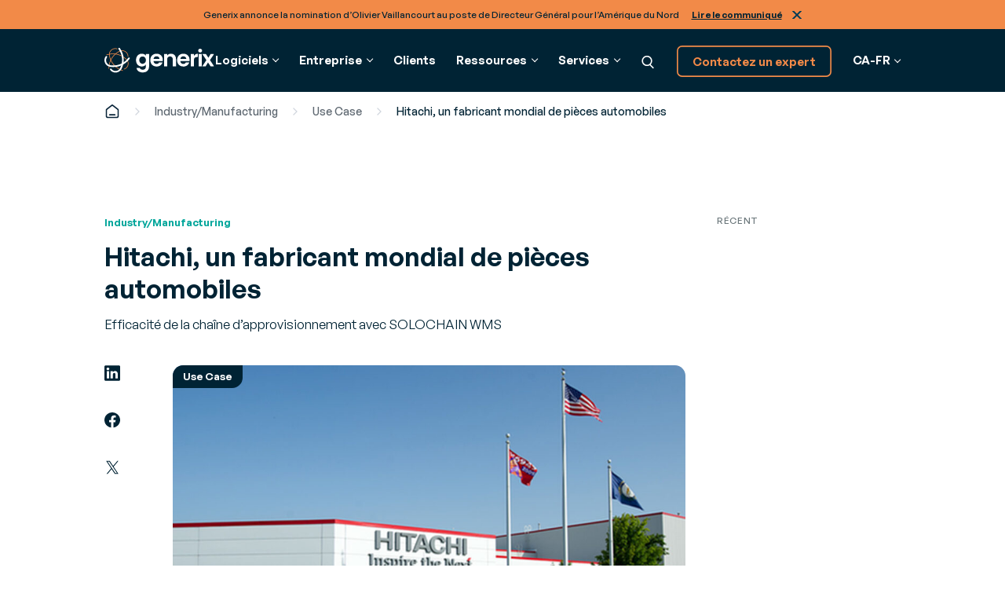

--- FILE ---
content_type: text/html; charset=UTF-8
request_url: https://www.generixgroup.com/fr-ca/use-case/hitachi-cutting-edge-global-manufacturer-automotive-parts
body_size: 70556
content:
<!DOCTYPE html>
<html lang="fr-CA">
<head>
	<meta charset="utf-8">
	<meta name="viewport" content="width=device-width, initial-scale=1.0">
	<link href="https://www.generixgroup.com/wp-content/themes/generix/assets/images/favicon.png" rel="shortcut icon">

			<!-- Data Layer -->
		<script>let dl_loadData = {"environnement":"Prod","website_language":"fr-ca","content_group":"Resources & Services","content_group2":"Clients & Partners","content_group3":"Success Story detail","content_type":"Page","user_interne":false,"translation_group":88942};</script>
		<script src="https://www.generixgroup.com/wp-content/themes/generix/dataLayer.js"></script>

		<!-- Sirdata Consent -->
		<script type="text/javascript" src="https://cache.consentframework.com/js/pa/36661/c/0UWCq/stub"></script>
		<script type="text/javascript" src="https://choices.consentframework.com/js/pa/36661/c/0UWCq/cmp" async></script>
		<!-- End Sirdata Consent -->
        <!--Preload banner image-->
        <link rel="preload"
				href="https://www.generixgroup.com/wp-content/uploads/2024/04/Homepage-PFA-new.png.webp"
				as="image"
				fetchpriority="high"
				imagesrcset="https://www.generixgroup.com/wp-content/uploads/2024/04/Homepage-PFA-new.png.webp">
					<!-- Google Tag Manager -->
			<script>(function(w,d,s,l,i){w[l]=w[l]||[];w[l].push({'gtm.start':
			new Date().getTime(),event:'gtm.js'});var f=d.getElementsByTagName(s)[0],
			j=d.createElement(s),dl=l!='dataLayer'?'&l='+l:'';j.async=true;j.src=
			'https://www.googletagmanager.com/gtm.js?id='+i+dl+ '&gtm_auth=zZbwuvnrkd38tjWjhpMUxw&gtm_preview=env-1&gtm_cookies_win=x';f.parentNode.insertBefore(j,f);
			})(window,document,'script','dataLayer','GTM-TD6D87FW');</script>
			<!-- End Google Tag Manager -->

			<!-- Marker.io -->
			<script>
				window.markerConfig = {
					project: '662fd8ce7863bbe3a3c6f6bc',
					source: 'snippet'
				};
				!function(e,r,a){if(!e.__Marker){e.__Marker={};var t=[],n={__cs:t};["show","hide","isVisible","capture","cancelCapture","unload","reload","isExtensionInstalled","setReporter","setCustomData","on","off"].forEach(function(e){n[e]=function(){var r=Array.prototype.slice.call(arguments);r.unshift(e),t.push(r)}}),e.Marker=n;var s=r.createElement("script");s.async=1,s.src="https://edge.marker.io/latest/shim.js";var i=r.getElementsByTagName("script")[0];i.parentNode.insertBefore(s,i)}}(window,document);
			</script>
			<!-- End Marker.io -->
			
	<meta name='robots' content='index, follow, max-image-preview:large, max-snippet:-1, max-video-preview:-1' />
	<style>img:is([sizes="auto" i], [sizes^="auto," i]) { contain-intrinsic-size: 3000px 1500px }</style>
	<link rel="alternate" hreflang="en" href="https://www.generixgroup.com/en/use-case/hitachi-cutting-edge-global-manufacturer-automotive-parts" />
<link rel="alternate" hreflang="fr-ca" href="https://www.generixgroup.com/fr-ca/use-case/hitachi-cutting-edge-global-manufacturer-automotive-parts" />
<link rel="alternate" hreflang="es" href="https://www.generixgroup.com/es/clientes/hitachi" />
<link rel="alternate" hreflang="x-default" href="https://www.generixgroup.com/en/use-case/hitachi-cutting-edge-global-manufacturer-automotive-parts" />

	<!-- This site is optimized with the Yoast SEO plugin v25.0 - https://yoast.com/wordpress/plugins/seo/ -->
	<title>Hitachi, un fabricant mondial de pièces automobiles | Groupe de Generix</title>
	<meta name="description" content="Hitachi Astemo Americas fabrique des matériaux automobiles, prod" />
	<link rel="canonical" href="https://www.generixgroup.com/fr-ca/use-case/hitachi-cutting-edge-global-manufacturer-automotive-parts" />
	<meta property="og:locale" content="fr_CA" />
	<meta property="og:type" content="article" />
	<meta property="og:title" content="Hitachi, un fabricant mondial de pièces automobiles | Groupe de Generix" />
	<meta property="og:description" content="Hitachi Astemo Americas fabrique des matériaux automobiles, prod" />
	<meta property="og:url" content="https://www.generixgroup.com/fr-ca/use-case/hitachi-cutting-edge-global-manufacturer-automotive-parts" />
	<meta property="og:site_name" content="Generix" />
	<meta property="article:modified_time" content="2024-10-09T18:08:46+00:00" />
	<meta property="og:image" content="https://www.generixgroup.com/wp-content/uploads/2023/12/Hitachi-Customer-Story.jpg" />
	<meta property="og:image:width" content="1080" />
	<meta property="og:image:height" content="640" />
	<meta property="og:image:type" content="image/jpeg" />
	<meta name="twitter:card" content="summary_large_image" />
	<script type="application/ld+json" class="yoast-schema-graph">{"@context":"https://schema.org","@graph":[{"@type":"WebPage","@id":"https://www.generixgroup.com/fr-ca/use-case/hitachi-cutting-edge-global-manufacturer-automotive-parts","url":"https://www.generixgroup.com/fr-ca/use-case/hitachi-cutting-edge-global-manufacturer-automotive-parts","name":"Hitachi, un fabricant mondial de pièces automobiles | Groupe de Generix","isPartOf":{"@id":"https://www.generixgroup.com/en/#website"},"primaryImageOfPage":{"@id":"https://www.generixgroup.com/fr-ca/use-case/hitachi-cutting-edge-global-manufacturer-automotive-parts#primaryimage"},"image":{"@id":"https://www.generixgroup.com/fr-ca/use-case/hitachi-cutting-edge-global-manufacturer-automotive-parts#primaryimage"},"thumbnailUrl":"https://www.generixgroup.com/wp-content/uploads/2023/12/Hitachi-Customer-Story.jpg","datePublished":"2023-12-29T22:59:45+00:00","dateModified":"2024-10-09T18:08:46+00:00","description":"Hitachi Astemo Americas fabrique des matériaux automobiles, prod","breadcrumb":{"@id":"https://www.generixgroup.com/fr-ca/use-case/hitachi-cutting-edge-global-manufacturer-automotive-parts#breadcrumb"},"inLanguage":"fr-CA","potentialAction":[{"@type":"ReadAction","target":["https://www.generixgroup.com/fr-ca/use-case/hitachi-cutting-edge-global-manufacturer-automotive-parts"]}]},{"@type":"ImageObject","inLanguage":"fr-CA","@id":"https://www.generixgroup.com/fr-ca/use-case/hitachi-cutting-edge-global-manufacturer-automotive-parts#primaryimage","url":"https://www.generixgroup.com/wp-content/uploads/2023/12/Hitachi-Customer-Story.jpg","contentUrl":"https://www.generixgroup.com/wp-content/uploads/2023/12/Hitachi-Customer-Story.jpg","width":1080,"height":640,"caption":"Hitachi-Customer-Story"},{"@type":"BreadcrumbList","@id":"https://www.generixgroup.com/fr-ca/use-case/hitachi-cutting-edge-global-manufacturer-automotive-parts#breadcrumb","itemListElement":[{"@type":"ListItem","position":1,"name":"Home","item":"https://www.generixgroup.com/fr-ca"},{"@type":"ListItem","position":2,"name":"Industry/Manufacturing","item":"https://www.generixgroup.com/fr-ca/blog/use_case_industry/industry-manufacturing-fr-ca"},{"@type":"ListItem","position":3,"name":"Use Case","item":"https://www.generixgroup.com/fr-ca/use_case"},{"@type":"ListItem","position":4,"name":"Hitachi, un fabricant mondial de pièces automobiles"}]},{"@type":"WebSite","@id":"https://www.generixgroup.com/en/#website","url":"https://www.generixgroup.com/en/","name":"Generix","description":"","potentialAction":[{"@type":"SearchAction","target":{"@type":"EntryPoint","urlTemplate":"https://www.generixgroup.com/en/?s={search_term_string}"},"query-input":{"@type":"PropertyValueSpecification","valueRequired":true,"valueName":"search_term_string"}}],"inLanguage":"fr-CA"}]}</script>
	<!-- / Yoast SEO plugin. -->


<style id='cost-calculator-builder-calculator-selector-style-inline-css'>
/*!***************************************************************************************************************************************************************************************************************************************!*\
  !*** css ./node_modules/css-loader/dist/cjs.js??ruleSet[1].rules[4].use[1]!./node_modules/postcss-loader/dist/cjs.js??ruleSet[1].rules[4].use[2]!./node_modules/sass-loader/dist/cjs.js??ruleSet[1].rules[4].use[3]!./src/style.scss ***!
  \***************************************************************************************************************************************************************************************************************************************/
.ccb-gutenberg-block {
  padding: 20px;
  border: 1px solid black;
}
.ccb-gutenberg-block__header {
  display: flex;
  align-items: center;
  margin-bottom: 20px;
}
.ccb-gutenberg-block__icon {
  margin-right: 20px;
}

/*# sourceMappingURL=style-index.css.map*/
</style>
<link rel='stylesheet' id='wp-components-css' href='https://www.generixgroup.com/wp-includes/css/dist/components/style.min.css?ver=6.8.1' media='all' />
<link rel='stylesheet' id='wp-preferences-css' href='https://www.generixgroup.com/wp-includes/css/dist/preferences/style.min.css?ver=6.8.1' media='all' />
<link rel='stylesheet' id='wp-block-editor-css' href='https://www.generixgroup.com/wp-includes/css/dist/block-editor/style.min.css?ver=6.8.1' media='all' />
<link rel='stylesheet' id='popup-maker-block-library-style-css' href='https://www.generixgroup.com/wp-content/plugins/popup-maker/dist/packages/block-library-style.css?ver=dbea705cfafe089d65f1' media='all' />
<link rel='stylesheet' id='style-css' href='https://www.generixgroup.com/wp-content/themes/generix/style.css' media='all' />
<link rel='stylesheet' id='fonts-css' href='https://www.generixgroup.com/wp-content/themes/generix/assets/fonts/fonts.css' media='all' />
<link rel='stylesheet' id='footer-css' href='https://www.generixgroup.com/wp-content/themes/generix/assets/styles/footer.css' media='all' />
<link rel='stylesheet' id='header-css' href='https://www.generixgroup.com/wp-content/themes/generix/assets/styles/header.css' media='all' />
<link rel='stylesheet' id='form-css' href='https://www.generixgroup.com/wp-content/themes/generix/assets/styles/form.css' media='all' />
<link rel='stylesheet' id='block-section-css' href='https://www.generixgroup.com/wp-content/themes/generix/blocks/section/section.css' media='all' />
<link rel='stylesheet' id='flickity-css' href='https://www.generixgroup.com/wp-content/themes/generix/assets/flickity/flickity.css' media='all' />
<script id="wpml-cookie-js-extra">
var wpml_cookies = {"wp-wpml_current_language":{"value":"fr-ca","expires":1,"path":"\/"}};
var wpml_cookies = {"wp-wpml_current_language":{"value":"fr-ca","expires":1,"path":"\/"}};
</script>
<script src="https://www.generixgroup.com/wp-content/plugins/sitepress-multilingual-cms/res/js/cookies/language-cookie.js?ver=474000" id="wpml-cookie-js" defer data-wp-strategy="defer"></script>
<meta name="generator" content="WPML ver:4.7.4 stt:37,1,4,68,27,66,67,2;" />
<script type="text/javascript">window.ccb_nonces = {"ccb_payment":"0f3d7a8f9a","ccb_contact_form":"3db0336c8e","ccb_woo_checkout":"c1cbd36c7b","ccb_add_order":"f8ce5cea30","ccb_orders":"a21203038a","ccb_update_order":"8a482acb1a","ccb_complete_payment":"00ede10d7a","ccb_send_invoice":"b25398df0c","ccb_get_invoice":"c3b474a841","ccb_wp_hook_nonce":"096047145a","ccb_razorpay_receive":"0bdf1f50ff","ccb_woocommerce_payment":"1172898ab7","ccb_calc_views":"8cef3e6052","ccb_calc_interactions":"7d335c2b70"};</script>		<style id="wp-custom-css">
			.HEADER .megamenu .group a:not(.b-button){
	font-size:16rem;
}

h1, .b-h1 {font-size: 48rem; line-height: 1.15;}
h2, .b-h2 {font-size: 40rem;}

.TIMELINE .container .b-column:nth-child(n+3){
    display:block!important;
}

.legal-consent-container {
	font-size:9px;
}

.legal-consent-container .field.hs-form-field {
font-size:16rem;
}
.titlebox {
	color:#F28A48;
}
.stat_sc {
	color:#F28A48;
	font-size:30rem;
	line-height: 1;
	font-weight: 600;
	margin: 0.5em 0 0;
}

#numbers_sc .b-pill {
    background: var(--light-navy);
    background-image: ;
    background-position-x: ;
    background-position-y: ;
    background-size: ;
    background-repeat: ;
    background-attachment: ;
    background-origin: ;
    background-clip: ;
    background-color: ;
    color: var(--white);
}
.enjeux .consulting-column h3 {
  color: var(--primary-orange);
}

.enjeux .flickity-slider .heading {
	display:none;
}

.rse .consulting-column {
	border: 2rem solid var(--green)!important;
}

.rse .b-column:last-of-type .consulting-column>p>em{
	margin-bottom: 32rem;
	font-size: 16rem;
}

.rse .consulting-column h3 {
	color: var(--green);
}

.consulting-column img {
	border-radius: 16rem;
}

.rse .flickity-slider .heading{
	display: none;
}

.rse-values .b-column .container{
	background: linear-gradient(var(--green),var(--white));
}

.ROW[data-variant="1"] .image{
	padding: 0;
	background: #182954;
}

.TESTIMONIAL[data-variant="1"] blockquote:before .roadmap {
    display: none;
}

.roadmap .TESTIMONIAL[data-variant="1"] blockquote:before  {
    display: none;
}

.b-page-foot:after {
	content: '';
  position: absolute;
  left: 0;
  width: 100%;
  height: 30px;
  background: red;
  background: var(--dark-navy);
}		</style>
		</head>
<body class="b-loading">

<input id="toggle-nav" type="checkbox" class="b-hidden" aria-hidden="true">



<div class="b-skip-links">
	<a href="#main">Passer au contenu principal</a>
</div>



	<section class="b-announcement">
		<div class="b-announcement-content">
			<p>Generix annonce la nomination d’Olivier Vaillancourt au poste de Directeur Général pour l’Amérique du Nord <a href="https://www.generixgroup.com/fr-ca/communiques-de-presse/generix-olivier-vaillancourt-nomination" rel="noopener">Lire le communiqué</a></p>
		</div>
		<button>Fermer</button>
	</section>



<div class="b-page">
	<header class="b-page-head">
		<div class="HEADER">
			<div class="b-frame">
				<div class="container">
					<a class="logo" href="https://www.generixgroup.com/fr-ca"><img src="https://www.generixgroup.com/wp-content/themes/generix/assets/images/generix.svg" alt="Generix" style="width: 172rem; height: 41rem;"></a>
					<nav>
						<ul>



		
									<li tabindex="-1" class="megamenu" data-children="">
					<span class='a'>Logiciels</span>
					<ul tabindex="-1">
						<li>
							<div class="wrapper">
																									<div class="group">
										<div class="heading">
																							<a href='https://www.generixgroup.com/fr-ca/services-edi-facturation-electronique'>Finance</a>
																					</div>
										<ul class="links">
																							<li><a href='https://www.generixgroup.com/fr-ca/services-edi-facturation-electronique/facturation-electronique'>Facturation électronique													<span class="description">Digitalisez vos factures clients et fournisseurs</span>
												</a></li>
																					</ul>
									</div>
																	<div class="group">
										<div class="heading">
																							<a href='https://www.generixgroup.com/fr-ca/operations-chaine-dapprovisionnement'>Chaîne d’approvisionnement</a>
																					</div>
										<ul class="links">
																							<li><a href='https://www.generixgroup.com/fr-ca/operations-chaine-dapprovisionnement/gestion-entrepot-solochain'>Gestion d’entrepôt SOLOCHAIN													<span class="description">Gagnez en vitesse, en fiabilité et en rentabilité</span>
												</a></li>
																							<li><a href='https://www.generixgroup.com/fr-ca/operations-chaine-dapprovisionnement/tms-gestion-du-transport'>Gestion du transport													<span class="description">Faites les meilleurs choix d’affrètement et de chargement</span>
												</a></li>
																							<li><a href='https://www.generixgroup.com/fr-ca/operations-chaine-dapprovisionnement/gestion-main-doeuvre'>Gestion des ressources													<span class="description">Motivez vos employés, planifiez vos ressources</span>
												</a></li>
																							<li><a href='https://www.generixgroup.com/fr-ca/operations-chaine-dapprovisionnement/gestion-inventaire-fournisseur'>Gestion des approvisionnements													<span class="description">Gérez vos approvisionnements de manière collaborative</span>
												</a></li>
																					</ul>
									</div>
																	<div class="group">
										<div class="heading">
																							<a href='https://www.generixgroup.com/fr-ca/services-edi-facturation-electronique'>Intégration BtoB</a>
																					</div>
										<ul class="links">
																							<li><a href='https://www.generixgroup.com/fr-ca/services-edi-facturation-electronique/logiciel-edi'>Solutions EDI et API													<span class="description">Modernisez vos échanges inter-entreprise avec l’infonuagique</span>
												</a></li>
																							<li><a href='https://www.generixgroup.com/fr-ca/services-edi-facturation-electronique/tradexpress'>TradeXpress Infinity													<span class="description">Optez pour une plateforme d’intégration B2B et A2A dernière génération</span>
												</a></li>
																					</ul>
									</div>
																									<div class="group">
										<span class="button-label">Découvrez +20 solutions</span>
										<a class="b-button alt-small alt-outline" href="https://www.generixgroup.com/fr-ca/voir-tous-les-logiciels">Voir tous les logiciels</a>
									</div>
															</div>
						</li>
					</ul>
				</li>
												<li tabindex="-1" class="megamenu" data-children="2">
					<span class='a'>Entreprise</span>
					<ul tabindex="-1">
						<li>
							<div class="wrapper">
																									<div class="group">
										<div class="heading">
																							<span class="a">Entreprise</span>
																					</div>
										<ul class="links">
																							<li><a href='https://www.generixgroup.com/fr-ca/a-propos'>À propos de nous													<span class="description">Découvrez Generix</span>
												</a></li>
																							<li><a href='https://www.generixgroup.com/fr-ca/le-leadership'>Gouvernance													<span class="description">Rencontrez nos dirigeants</span>
												</a></li>
																							<li><a href='https://www.generixgroup.com/fr-ca/carrieres'>Carrières													<span class="description">Rejoignez nos équipes</span>
												</a></li>
																							<li><a href='https://www.generixgroup.com/fr-ca/actualites-et-evenements'>Actualités													<span class="description">Parcourez nos dernières annonces et les événements à venir</span>
												</a></li>
																					</ul>
									</div>
																	<div class="group">
										<div class="heading">
																							<span class="a">Partenaires</span>
																					</div>
										<ul class="links">
																							<li><a href='https://www.generixgroup.com/fr-ca/clients-et-partenaires/partenaires'>Partenaires													<span class="description">Explorez notre écosystème de partenaires</span>
												</a></li>
																					</ul>
									</div>
																							</div>
						</li>
					</ul>
				</li>
												<li><a href='https://www.generixgroup.com/fr-ca/clients-et-partenaires/cas-clients'>Clients</a></li>
												<li tabindex="-1" class="megamenu" data-children="1">
					<span class='a'>Ressources</span>
					<ul tabindex="-1">
						<li>
							<div class="wrapper">
																									<div class="group">
										<div class="heading">
																							<a href='https://www.generixgroup.com/fr-ca/blog'>Bibliothèque de contenu</a>
																					</div>
										<ul class="links">
																							<li><a href='https://www.generixgroup.com/fr-ca/blog?_t=articles#results'>Articles													<span class="description">Analyses et actualités pour rester informé sur les dernières tendances métiers</span>
												</a></li>
																							<li><a href='https://www.generixgroup.com/fr-ca/blog?_t=ebooks#results'>Livres blancs													<span class="description">Études approfondies et conseils d’experts pour optimiser vos processus métiers</span>
												</a></li>
																							<li><a href='https://www.generixgroup.com/fr-ca/blog?_t=expert-opinion#results'>Avis d'experts													<span class="description">Perspectives et recommandations d’experts sur les défis et solutions du secteur</span>
												</a></li>
																					</ul>
									</div>
																							</div>
						</li>
					</ul>
				</li>
												<li tabindex="-1" class="megamenu" data-children="1">
					<span class='a'>Services</span>
					<ul tabindex="-1">
						<li>
							<div class="wrapper">
																									<div class="group">
										<div class="heading">
																							<span class="a">Services</span>
																					</div>
										<ul class="links">
																							<li><a href='https://www.generixgroup.com/fr-ca/ressources-et-services/conseil'>Consulting													<span class="description">Pour relever vos défis professionnels</span>
												</a></li>
																							<li><a href='https://www.generixgroup.com/fr-ca/ressources-et-services/formation-des-utilisateurs'>Formation													<span class="description">Devenez expert de nos solutions</span>
												</a></li>
																					</ul>
									</div>
																							</div>
						</li>
					</ul>
				</li>
					


							<li><div class="search-container">
								<form class="search" action="https://www.generixgroup.com/fr-ca" autocomplete="off">
									<input type="text" name="s" placeholder="Recherche">
									<button type="submit">Recherche</button>
								</form>
							</div></li>
							<li data-inverted>
																<a class="b-button alt-small alt-outline" href="https://www.generixgroup.com/fr-ca/contact">Contactez un expert</a>
							</li>
							<li class="dropdown">
																																			<span class="a" tabindex="-1">CA-FR</span>
																									<ul>
																			<li><a href="https://www.generixgroup.com/fr">France (French)</a></li>
																													<li><a href="https://www.generixgroup.com/en/use-case/hitachi-cutting-edge-global-manufacturer-automotive-parts">North America (English)</a></li>
																													<li><a href="https://www.generixgroup.com/fr-ca/use-case/hitachi-cutting-edge-global-manufacturer-automotive-parts">Canada (Français)</a></li>
																													<li><a href="https://www.generixgroup.com/es/clientes/hitachi">Spain (Spanish)</a></li>
																													<li><a href="https://www.generixgroup.com/nl">Nederland (Dutch)</a></li>
																					<li><a href="https://www.generixgroup.com/nl">Belgium (Dutch)</a></li>
																													<li><a href="https://www.generixgroup.com/it">Italy (Italian)</a></li>
																													<li><a href="https://www.generixgroup.com/pt">Portugal (Portuguese)</a></li>
																													<li><a href="https://www.generixgroup.com/br">Brazil (Portuguese)</a></li>
																											</ul>
							</li>
						</ul>
					</nav>
					<a href="https://www.generixgroup.com/fr-ca?s" class="nav-search">Recherche</a>
					<label for="toggle-nav" class="nav-trigger">Menu</label>
				</div>
			</div>
		</div>

					<script type="text/javascript">
				if (sessionStorage.getItem('hideAnnouncement') == 1) {
					document.querySelector('.b-announcement').remove();
				} else {
					document.querySelector('.b-page-head').style.top = document.querySelector('.b-announcement').getBoundingClientRect().height + 'px';
				}
			</script>
			</header>



	<main id="main" class="b-page-body">
					<section class="breadcrumbs breadcrumbs-header">
				<div class="b-frame">
					<div class="container">
						<p id="breadcrumbs"><span><span><a href="https://www.generixgroup.com/fr-ca"><i class="icon-home">Home</i></a></span> <i class="icon-separator"></i> <span><a href="https://www.generixgroup.com/fr-ca/blog/use_case_industry/industry-manufacturing-fr-ca">Industry/Manufacturing</a></span> <i class="icon-separator"></i> <span><a href="https://www.generixgroup.com/fr-ca/use_case">Use Case</a></span> <i class="icon-separator"></i> <span class="breadcrumb_last" aria-current="page">Hitachi, un fabricant mondial de pièces automobiles</span></span></p>					</div>
				</div>
			</section>
		


	


<section class="b-section " data-variant="0" data-top="0" data-bottom="0" data-alignment=""
	>
		<div class="b-frame">
		



<div class="POST " data-variant="0">
	<article>
		<div class="meta">
			<div class="categories">Industry/Manufacturing</div>
						<h1 class="b-h2">Hitachi, un fabricant mondial de pièces automobiles</h1>
			<p>Efficacité de la chaîne d’approvisionnement avec SOLOCHAIN WMS</p>
		</div>

		<div class="media">
			<div class="share">
				<a href="https://www.linkedin.com/cws/share?url=https://www.generixgroup.com/fr-ca/use-case/hitachi-cutting-edge-global-manufacturer-automotive-parts" target="_blank" aria-label="LinkedIn (opens in a new tab)">
					<svg viewBox="0 0 24 24"><path d="M22.2283 0.337891H1.77167C1.30179 0.337891 0.851161 0.51929 0.518909 0.842183C0.186657 1.16508 0 1.60301 0 2.05965V21.9401C0 22.3967 0.186657 22.8346 0.518909 23.1575C0.851161 23.4804 1.30179 23.6618 1.77167 23.6618H22.2283C22.6982 23.6618 23.1488 23.4804 23.4811 23.1575C23.8133 22.8346 24 22.3967 24 21.9401V2.05965C24 1.60301 23.8133 1.16508 23.4811 0.842183C23.1488 0.51929 22.6982 0.337891 22.2283 0.337891ZM7.15333 20.207H3.545V9.06817H7.15333V20.207ZM5.34667 7.52458C4.93736 7.52234 4.53792 7.40232 4.19873 7.17967C3.85955 6.95701 3.59584 6.6417 3.44088 6.27353C3.28591 5.90536 3.24665 5.50083 3.32803 5.11099C3.40941 4.72116 3.6078 4.36348 3.89816 4.08311C4.18851 3.80275 4.55781 3.61225 4.95947 3.53566C5.36112 3.45908 5.77711 3.49983 6.15495 3.65279C6.53279 3.80575 6.85554 4.06405 7.08247 4.3951C7.30939 4.72615 7.43032 5.11511 7.43 5.51289C7.43386 5.7792 7.38251 6.04355 7.27901 6.29016C7.17551 6.53678 7.02198 6.76062 6.82757 6.94835C6.63316 7.13607 6.40185 7.28384 6.14742 7.38284C5.893 7.48184 5.62067 7.53004 5.34667 7.52458ZM20.4533 20.2167H16.8467V14.1314C16.8467 12.3368 16.0617 11.7828 15.0483 11.7828C13.9783 11.7828 12.9283 12.5668 12.9283 14.1768V20.2167H9.32V9.07627H12.79V10.6199H12.8367C13.185 9.93472 14.405 8.76367 16.2667 8.76367C18.28 8.76367 20.455 9.925 20.455 13.3264L20.4533 20.2167Z"/></svg>
				</a>
				<a href="https://www.facebook.com/sharer/sharer.php?u=https://www.generixgroup.com/fr-ca/use-case/hitachi-cutting-edge-global-manufacturer-automotive-parts" target="_blank" aria-label="Facebook (opens in a new tab)">
					<svg viewBox="0 0 24 24"><path d="M24 11.662C24 5.22124 18.6274 0 12 0C5.37258 0 0 5.22124 0 11.662C0 17.4827 4.3882 22.3074 10.125 23.1823V15.033H7.07812V11.662H10.125V9.09269C10.125 6.16991 11.9166 4.55546 14.6576 4.55546C15.9701 4.55546 17.3438 4.78323 17.3438 4.78323V7.65317H15.8306C14.34 7.65317 13.875 8.55219 13.875 9.47535V11.662H17.2031L16.6711 15.033H13.875V23.1823C19.6118 22.3074 24 17.4827 24 11.662Z" /></svg>
				</a>
				<a href="https://twitter.com/intent/tweet?text=https://www.generixgroup.com/fr-ca/use-case/hitachi-cutting-edge-global-manufacturer-automotive-parts" target="_blank" aria-label="Twitter (opens in a new tab)">
					<svg viewBox="0 0 24 24"><path d="M10.1924 13.5314L3.11924 22H4.79536L10.937 14.6468L15.8423 22H21.5L14.0822 10.8807L21.5 2H19.8238L13.3381 9.76523L8.15769 2H2.5L10.1924 13.5314ZM19.2198 20.7003H16.6453L4.79457 3.24057H7.36913L19.2198 20.7003Z"/></svg>
				</a>
			</div>

			<div class="image">
				<div class="type">Use Case</div>
				<picture class='b-img' style=''><img src='https://www.generixgroup.com/wp-content/uploads/2023/12/Hitachi-Customer-Story-960x569.jpg' width='960' height='569' loading='lazy' alt='Hitachi-Customer-Story' style='aspect-ratio:16/9; object-fit:cover;' fetchpriority='' /></picture>							</div>
		</div>

		<div class="content" >
			<h3>Vue d’ensemble de l’entreprise</h3>
<p>Hitachi Astemo Americas fabrique des matériaux, des produits et des systèmes automobiles pour certains des fabricants de véhicules les plus prestigieux au monde.</p>
<p>L’unité commerciale Querétaro de Hitachi assemble des pièces critiques pour les systèmes de freinage et les suspensions de voitures, y compris les étriers de frein, les tuyaux, les raccords, les faisceaux de câblage, les disques et les plaquettes. L’installation est d’environ 1 million de mètres carrés. ft., emploie de 200 à 1000 travailleurs et fonctionne 24 heures sur 24, 7 jours sur 7.</p>
<h3>Les défis</h3>
<p>Hitachi Astemo avait récemment acquis un nouveau client : un fabricant mondial d’équipement d’origine (OEM) intéressé par les pièces de frein et de suspension assemblées dans l’usine de Querétaro. Après avoir effectué une vérification de l’installation d’Hitachi, le client a déterminé que ses systèmes actuels ne seraient pas en mesure de répondre à ses exigences. Les principaux défis que Hitachi a dû relever de toute urgence dans son usine de Querétaro étaient les suivants :</p>
<ul>
<li>Niveaux insuffisants de précision des stocks</li>
<li>Capacités inexistantes de gestion des stocks selon la méthode FIFO</li>
<li>Efficacité et précision de la cueillette (picking) sous-optimales</li>
<li>Incapacité de retracer adéquatement les composants et d’effectuer des rappels</li>
</ul>
<p>En plus de ces problèmes, Hitachi a dû faire face aux mêmes pénuries de ressources qui ont sévi pour la plupart des fabricants et des distributeurs du monde entier. Le fabricant devait trouver des solutions pour éviter les retards de production coûteux causés par les pénuries et améliorer ses capacités de planification des exigences matérielles.</p>
<p><strong>Hitachi Astemo a lancé un processus de RFP pour trouver un système de gestion d’entrepôt qui les aiderait à surmonter leurs défis actuels. À la fin du processus, Hitachi a identifié le SOLOCHAIN WMS / MES comme la solution de choix pour son installation de Querétaro.</strong></p>
<h3>Generix délivre le mandat</h3>
<p><strong>Calendrier</strong> Le temps presse : Hitachi ne pouvait se permettre aucun retard et a dû rapidement mettre en œuvre des solutions pour répondre aux exigences de ses nouveaux clients. Tirant parti de la conception modulaire de SOLOCHAIN, l’équipe generix a divisé la mise en œuvre en deux phases pour s’assurer que les capacités clés ont été livrées à temps.</p>
<p><strong>Phase 1 :</strong></p>
<p><strong>Mettre en œuvre SOLOCHAIN WMS / MES pour soutenir les processus de fabrication dans le département des freins.</strong></p>
<p><strong>Phase 2 :</strong></p>
<p><strong>Déployer SOLOCHAIN dans le service de suspension et compléter l’intégration WMS / MES avec le système ERP d’Hitachi, les applications orientées client et les systèmes fournisseur.</strong></p>
<p><strong>Les clés du succès</strong></p>
<p>Grâce à l’expérience et à l’expertise de Generix, l’équipe d&#8217;implantation a été en mesure de développer des solutions créatives à des problèmes qui n’avaient jamais été rencontrés auparavant et de parvenir à une mise en œuvre entièrement à distance au cours de la première phase. Cette créativité, associée à un processus de déploiement bien rodé, a permis à l’équipe Generix de guider les ingénieurs d’Hitachi tout au long du processus et de respecter toutes les échéances.</p>
<p>La direction d’Hitachi a également contribué au succès de l’opération en consacrant pleinement les membres de son équipe technologique à la mise en œuvre. Les experts technologiques d’Hitachi ont collaboré avec l’équipe generix et ont tiré parti des outils de mise en œuvre faciles à utiliser de SOLOCHAIN pour naviguer dans le processus de mise en œuvre avec facilité et agilité.</p>
<p><strong>Résultats</strong></p>
<p><strong>Respect des normes les plus strictes de l’industrie et ouverture de nouveaux canaux</strong> SOLOCHAIN WMS/MES a permis à Hitachi de mettre en œuvre les meilleures pratiques de gestion d’entrepôt dans son usine de Querétaro et de se conformer aux exigences de ses clients ainsi qu’aux normes de l’industrie OEM automobile.</p>
<p>Pour répondre aux normes d’assurance de la qualité du client, Hitachi devait appliquer la gestion des stocks FIFO. Avec SOLOCHAIN WMS/MES, FIFO est maintenant appliqué sans faute à chaque étape et pour chaque article en stock : composants, sous-assemblages et produits finis.</p>
<p>Pendant ce temps, les puissantes capacités de suivi de SOLOCHAIN ont remplacé les feuilles de calcul sujettes aux erreurs. Cela garantit que le fabricant peut effectuer des rappels efficaces et ciblés dès qu’un article est identifié comme problématique.</p>
<p>Le respect des normes de qualité les plus strictes de son client et de l’industrie a ouvert de nouvelles possibilités pour Hitachi. Grâce à SOLOCHAIN WMS/MES, le fabricant peut désormais explorer de nouveaux marchés et étendre sa portée dans le secteur des équipementiers automobiles haut de gamme.</p>
<p><strong>Visibilité précise et détaillée des stocks : processus de fabrication beaucoup plus rapide</strong> Pouvoir compter sur des données d’inventaire précises permet à Hitachi de rester en avance sur la demande et d’éviter les pénuries frustrantes. SOLOCHAIN aide le fabricant à s’assurer que des quantités suffisantes sont toujours maintenues en tant que stock de sécurité, par exemple, ce qui fournit une garantie supplémentaire aux clients qui pourraient être préoccupés par la disponibilité du produit.</p>
<p><strong>Emplacements optimisés des articles et activités de cueillette précises pour un meilleur environnement de travail</strong> L’emplacement optimisé des articles et les affectations de tâches efficaces signifient que les marchandises sont déplacées plus efficacement dans l’ensemble de l’installation. Cela, à son tour, évite les frustrations sur le sol et encourage les employés à manipuler les articles avec plus de soin, ce qui conduit à un entrepôt plus soigné et à un meilleur environnement de travail.</p>
<p><strong>Une meilleure expérience client </strong> Les activités d’expédition ne reposent plus sur des feuilles de calcul à l’installation de Querétaro. SOLOCHAIN WMS/MES aide désormais la direction à planifier et à organiser les expéditions pour éviter les goulots d’étranglement au quai et garantir que chaque commande est expédiée à temps.</p>
<p>Grâce à son intégration avec les applications orientées client, SOLOCHAIN fournit des informations sur l’emplacement et l’état des articles commandés, aidant les clients à suivre l’avancement de leur commande.</p>
		</div>
	</article>
	<aside data-sidebar-variant="0">
					<div class="latest-posts">
				<p class="b-h6">Récent</p>
				<ul>
														</ul>
			</div>
			</aside>
</div>


	</div>
</section>






<section class="b-section " data-variant="1" data-top="0" data-bottom="0" data-alignment=""
	>
		<div class="b-frame">
		



<div class="CONTENT " data-variant="1" data-width="10" >
		<div class="container ">
					<div class="content">
				<h2>Découvrez nos cas clients par industrie</h2>
			</div>
					</div>
</div>





<div class="b-spacer " data-height="1"></div>





<div class="COLUMNS alt-software" data-variant="2" 	data-numcols="4" data-count="12">
	<div class="b-columns  ">
					<div class="b-column" data-width="1/4">
				<div class="container">
											<div class="image">
							<picture class='b-img' style=''><source type='image/webp' srcset='https://www.generixgroup.com/wp-content/uploads/2024/10/icon_industry_automotive-2.svg'><img src='https://www.generixgroup.com/wp-content/uploads/2024/10/icon_industry_automotive-2.svg' width='88' height='88' loading='lazy' alt='icon_industry_automotive-2' style='aspect-ratio:1/1; object-fit:cover;' fetchpriority='' /></picture>						</div>
										<div class="content">
						<h3 class="b-h5"><a href="https://www.generixgroup.com/fr-ca/clients-et-partenaires/cas-clients?_i=automotive#results">Automobile</a></h3>
					</div>
				</div>
			</div>
					<div class="b-column" data-width="1/4">
				<div class="container">
											<div class="image">
							<picture class='b-img' style=''><source type='image/webp' srcset='https://www.generixgroup.com/wp-content/uploads/2024/10/ico_industry_bank.svg'><img src='https://www.generixgroup.com/wp-content/uploads/2024/10/ico_industry_bank.svg' width='88' height='88' loading='lazy' alt='ico_industry_bank' style='aspect-ratio:1/1; object-fit:cover;' fetchpriority='' /></picture>						</div>
										<div class="content">
						<h3 class="b-h5"><a href="https://www.generixgroup.com/fr-ca/clients-et-partenaires/cas-clients?_i=bank#results">Banque</a></h3>
					</div>
				</div>
			</div>
					<div class="b-column" data-width="1/4">
				<div class="container">
											<div class="image">
							<picture class='b-img' style=''><source type='image/webp' srcset='https://www.generixgroup.com/wp-content/uploads/2024/10/ico_industry_energy.svg'><img src='https://www.generixgroup.com/wp-content/uploads/2024/10/ico_industry_energy.svg' width='88' height='88' loading='lazy' alt='ico_industry_energy' style='aspect-ratio:1/1; object-fit:cover;' fetchpriority='' /></picture>						</div>
										<div class="content">
						<h3 class="b-h5"><a href="https://www.generixgroup.com/fr-ca/clients-et-partenaires/cas-clients?_i=energy-utilities-resources#results">Énergie &#038; Ressourcess</a></h3>
					</div>
				</div>
			</div>
					<div class="b-column" data-width="1/4">
				<div class="container">
											<div class="image">
							<picture class='b-img' style=''><source type='image/webp' srcset='https://www.generixgroup.com/wp-content/uploads/2024/10/ico_industry_food.svg'><img src='https://www.generixgroup.com/wp-content/uploads/2024/10/ico_industry_food.svg' width='88' height='88' loading='lazy' alt='ico_industry_food' style='aspect-ratio:1/1; object-fit:cover;' fetchpriority='' /></picture>						</div>
										<div class="content">
						<h3 class="b-h5"><a href="https://www.generixgroup.com/fr-ca/clients-et-partenaires/cas-clients?_i=food-industry#results">Agroalimentaire</a></h3>
					</div>
				</div>
			</div>
					<div class="b-column" data-width="1/4">
				<div class="container">
											<div class="image">
							<picture class='b-img' style=''><source type='image/webp' srcset='https://www.generixgroup.com/wp-content/uploads/2024/10/ico_industry_healthcare.svg'><img src='https://www.generixgroup.com/wp-content/uploads/2024/10/ico_industry_healthcare.svg' width='88' height='88' loading='lazy' alt='ico_industry_healthcare' style='aspect-ratio:1/1; object-fit:cover;' fetchpriority='' /></picture>						</div>
										<div class="content">
						<h3 class="b-h5"><a href="https://www.generixgroup.com/fr-ca/clients-et-partenaires/cas-clients?_i=healthcare#results">Santé</a></h3>
					</div>
				</div>
			</div>
					<div class="b-column" data-width="1/4">
				<div class="container">
											<div class="image">
							<picture class='b-img' style=''><source type='image/webp' srcset='https://www.generixgroup.com/wp-content/uploads/2024/10/ico_industry_manufacturing.svg'><img src='https://www.generixgroup.com/wp-content/uploads/2024/10/ico_industry_manufacturing.svg' width='88' height='88' loading='lazy' alt='ico_industry_manufacturing' style='aspect-ratio:1/1; object-fit:cover;' fetchpriority='' /></picture>						</div>
										<div class="content">
						<h3 class="b-h5"><a href="https://www.generixgroup.com/fr-ca/clients-et-partenaires/cas-clients?_i=industry-manufacturing-fr-ca#results">Industrie et Fabrication</a></h3>
					</div>
				</div>
			</div>
					<div class="b-column" data-width="1/4">
				<div class="container">
											<div class="image">
							<picture class='b-img' style=''><source type='image/webp' srcset='https://www.generixgroup.com/wp-content/uploads/2024/10/ico_industry_supply_chain.svg'><img src='https://www.generixgroup.com/wp-content/uploads/2024/10/ico_industry_supply_chain.svg' width='88' height='88' loading='lazy' alt='ico_industry_supply_chain' style='aspect-ratio:1/1; object-fit:cover;' fetchpriority='' /></picture>						</div>
										<div class="content">
						<h3 class="b-h5"><a href="https://www.generixgroup.com/fr-ca/clients-et-partenaires/cas-clients?_i=transport-logistics#results">Logistics &amp; Supply Chain</a></h3>
					</div>
				</div>
			</div>
					<div class="b-column" data-width="1/4">
				<div class="container">
											<div class="image">
							<picture class='b-img' style=''><source type='image/webp' srcset='https://www.generixgroup.com/wp-content/uploads/2024/10/ico_industry_mass_market.svg'><img src='https://www.generixgroup.com/wp-content/uploads/2024/10/ico_industry_mass_market.svg' width='88' height='88' loading='lazy' alt='ico_industry_mass_market' style='aspect-ratio:1/1; object-fit:cover;' fetchpriority='' /></picture>						</div>
										<div class="content">
						<h3 class="b-h5"><a href="https://www.generixgroup.com/fr-ca/clients-et-partenaires/cas-clients?_i=retail-and-consumer-goods#results">Commerce de détail &#038; biens de consommation</a></h3>
					</div>
				</div>
			</div>
					<div class="b-column" data-width="1/4">
				<div class="container">
											<div class="image">
							<picture class='b-img' style=''><source type='image/webp' srcset='https://www.generixgroup.com/wp-content/uploads/2024/10/ico_industry_press.svg'><img src='https://www.generixgroup.com/wp-content/uploads/2024/10/ico_industry_press.svg' width='88' height='88' loading='lazy' alt='ico_industry_press' style='aspect-ratio:1/1; object-fit:cover;' fetchpriority='' /></picture>						</div>
										<div class="content">
						<h3 class="b-h5"><a href="https://www.generixgroup.com/fr-ca/clients-et-partenaires/cas-clients?_i=press-media#results">Presse &#038; médias</a></h3>
					</div>
				</div>
			</div>
					<div class="b-column" data-width="1/4">
				<div class="container">
											<div class="image">
							<picture class='b-img' style=''><source type='image/webp' srcset='https://www.generixgroup.com/wp-content/uploads/2024/10/ico_industry_retail.svg'><img src='https://www.generixgroup.com/wp-content/uploads/2024/10/ico_industry_retail.svg' width='88' height='88' loading='lazy' alt='ico_industry_retail' style='aspect-ratio:1/1; object-fit:cover;' fetchpriority='' /></picture>						</div>
										<div class="content">
						<h3 class="b-h5"><a href="https://www.generixgroup.com/fr-ca/clients-et-partenaires/cas-clients?_i=mass-market-retailing#results">Grande distribution</a></h3>
					</div>
				</div>
			</div>
					<div class="b-column" data-width="1/4">
				<div class="container">
											<div class="image">
							<picture class='b-img' style=''><source type='image/webp' srcset='https://www.generixgroup.com/wp-content/uploads/2024/10/icon_industry_services.svg'><img src='https://www.generixgroup.com/wp-content/uploads/2024/10/icon_industry_services.svg' width='88' height='88' loading='lazy' alt='icon_industry_services' style='aspect-ratio:1/1; object-fit:cover;' fetchpriority='' /></picture>						</div>
										<div class="content">
						<h3 class="b-h5"><a href="https://www.generixgroup.com/fr-ca/clients-et-partenaires/cas-clients?_i=services#results">Services</a></h3>
					</div>
				</div>
			</div>
					<div class="b-column" data-width="1/4">
				<div class="container">
											<div class="image">
							<picture class='b-img' style=''><source type='image/webp' srcset='https://www.generixgroup.com/wp-content/uploads/2024/10/ico_industry_transport.svg'><img src='https://www.generixgroup.com/wp-content/uploads/2024/10/ico_industry_transport.svg' width='88' height='88' loading='lazy' alt='ico_industry_transport' style='aspect-ratio:1/1; object-fit:cover;' fetchpriority='' /></picture>						</div>
										<div class="content">
						<h3 class="b-h5"><a href="https://www.generixgroup.com/fr-ca/clients-et-partenaires/cas-clients?_i=transport-logistics#results">Transport &#038; logistique</a></h3>
					</div>
				</div>
			</div>
			</div>
</div>





<div class="b-spacer " data-height="0"></div>





<div class="CONTENT alt-buttons" data-variant="0" data-width="12" >
		<div class="container ">
							<div class="b-buttons ">
																				<a class="b-button alt-outline" href="https://www.generixgroup.com/fr/partenaires-clients/clients" target="">
							<span>Explorer les industries</span></a>
																		</div>
			</div>
</div>


	</div>
</section>





<section class="b-section " data-variant="0" data-top="2" data-bottom="0" data-alignment=""
	>
		<div class="b-frame">
		



<div class="b-spacer " data-height="1"></div>





<div class="CONTENT " data-variant="0" data-width="10" >
		<div class="container alt-centered">
					<div class="content">
				<h2>Parcourir plus de ressources</h2>
			</div>
					</div>
</div>





<div class="b-spacer " data-height="1"></div>





<div class="POSTS " data-variant="3" data-count="3">
	
	<div class="results" >
					
													
					<div class="posts">
						<div class="b-columns alt-bottom">
																							<div class="b-column" data-width="4">
									<article class="post">
										<div class="image">
											<picture class='b-img' style=''><img src='https://www.generixgroup.com/wp-content/uploads/2025/12/Bona-warehouse-4-640x360.jpg' width='640' height='360' loading='lazy' alt='' style='aspect-ratio:16/9; object-fit:cover;' fetchpriority='' /></picture>										</div>
										<div class="content">
											<div class="type">Cas client</div>
											<div class="date">23/12/2025</div>
											<div class="categories">Industry/Manufacturing</div>
											<h3 class="b-h4"><a href="https://www.generixgroup.com/fr-ca/use-case/bona-batir-lexcellence-operationnelle-avec-solochain-wms" >Bona: Bâtir l’excellence opérationnelle avec Solochain WMS</a></h3>
											<p>L’installation de Bona à Monroe, en Caroline du Nord, sert de centre de distribution nord-américain de l’entreprise, générant plus de&hellip;</p>
										</div>
									</article>
								</div>
																							<div class="b-column" data-width="4">
									<article class="post">
										<div class="image">
											<picture class='b-img' style=''><img src='https://www.generixgroup.com/wp-content/uploads/2025/12/Autostore_01-640x338.jpg' width='640' height='338' loading='lazy' alt='transit' style='aspect-ratio:16/9; object-fit:cover;' fetchpriority='' /></picture>										</div>
										<div class="content">
											<div class="type">Cas client</div>
											<div class="date">23/12/2025</div>
											<div class="categories">Automobile, Logistique et chaîne d&#8217;approvisionnement</div>
											<h3 class="b-h4"><a href="https://www.generixgroup.com/fr-ca/use-case/transit-driving-growth-through-automation-and-solochain-wms" >Transit : Une croissance soutenue par l’automatisation et Solochain WMS</a></h3>
											<p>Fondée en 1971, Transit est une entreprise québécoise spécialisée dans la distribution de pièces automobiles, ayant connu une croissance fulgurante&hellip;</p>
										</div>
									</article>
								</div>
																							<div class="b-column" data-width="4">
									<article class="post">
										<div class="image">
											<picture class='b-img' style=''><img src='https://www.generixgroup.com/wp-content/uploads/2024/10/FM-Video-1.2-640x360.jpg' width='640' height='360' loading='lazy' alt='FM-Video-1.2' style='aspect-ratio:16/9; object-fit:cover;' fetchpriority='' /></picture>										</div>
										<div class="content">
											<div class="type">Cas client</div>
											<div class="date">21/03/2025</div>
											<div class="categories">Transport et logistique</div>
											<h3 class="b-h4"><a href="https://www.generixgroup.com/fr-ca/use-case/generix-wms-et-fm-logistic-brazil-simplifient-les-processus-et-augmentent-lefficacite-de-leurs-operations-dans-des-entrepots-de-70-000-metres-carres" >Generix WMS et FM Logistic Brazil simplifient les processus et augmentent l&#8217;efficacité de leurs opérations dans des entrepôts de 70 000 mètres carrés</a></h3>
											<p>Transformation et efficacité avec la solution Generix WMS</p>
										</div>
									</article>
								</div>
													</div>
					</div>
				
							
			
						</div>

	</div>


	</div>
</section>





<section class="b-section " data-variant="1" data-top="0" data-bottom="0" data-alignment="0"
	>
			<div class="b-background">
							<picture class='b-img' style=''><source type='image/webp' srcset='https://www.generixgroup.com/wp-content/uploads/2023/11/bottom-cta-background-1.svg' media='(max-width: 480px) and (max-resolution:1.99dppx)'><source type='image/webp' srcset='https://www.generixgroup.com/wp-content/uploads/2023/11/bottom-cta-background-1.svg' media='(max-width: 960px)'><source type='image/webp' srcset='https://www.generixgroup.com/wp-content/uploads/2023/11/bottom-cta-background-1.svg'><img src='https://www.generixgroup.com/wp-content/uploads/2023/11/bottom-cta-background-1.svg' width='1920' height='960' loading='lazy' alt='bottom-cta-background-1' style='' fetchpriority='' /></picture>					</div>
		<div class="b-frame">
		



<div class="ROW " data-variant="0"  >
	<div class="row">
		<div class="b-columns alt-middle">
			<div class="b-column" data-width="7">
									<div class="image " data-animate>
						<picture class='b-img' style='margin:20rem 0 20rem 0;'><img src='https://www.generixgroup.com/wp-content/uploads/2023/12/data-power-cta.png' width='960' height='579' alt='data-power-cta' style='' fetchpriority='high' /></picture>											</div>
											</div>
			<div class="b-column" data-width="5">
									<div class="content">
						<h2 class="b-h3">Prêt à optimiser le flux de marchandises + données tout au long de votre chaîne d’approvisionnement ?</h2>
<p>Travaillez avec notre équipe pour créer votre pile logicielle de chaîne d’approvisionnement idéale et l’adapter à vos besoins commerciaux uniques.</p>
													<div class="b-buttons ">
																																				<a class="b-button " href="https://www.generixgroup.com/fr-ca/contact" target="">
											<span>Contactez un expert</span></a>
																																		</div>
											</div>
							</div>
		</div>
	</div>
</div>


	</div>
</section>



</main>

	
			<section class="breadcrumbs breadcrumbs-footer">
			<div class="b-frame">
				<div class="container">
					<p id="breadcrumbs"><span><span><a href="https://www.generixgroup.com/fr-ca"><i class="icon-home">Home</i></a></span> <i class="icon-separator"></i> <span><a href="https://www.generixgroup.com/fr-ca/blog/use_case_industry/industry-manufacturing-fr-ca">Industry/Manufacturing</a></span> <i class="icon-separator"></i> <span><a href="https://www.generixgroup.com/fr-ca/use_case">Use Case</a></span> <i class="icon-separator"></i> <span class="breadcrumb_last" aria-current="page">Hitachi, un fabricant mondial de pièces automobiles</span></span></p>				</div>
			</div>
		</section>
	
	<footer class="b-page-foot">
		<div class="FOOTER" data-inverted>
			<div class="b-frame">
				<div class="b-columns alt-middle">
					<div class="b-column" data-width="9">
						<p class="b-h2"></p>
					</div>
					<div class="b-column" data-width="3">
						<div class="flex">
							<a class="logo-mobile" href="https://www.generixgroup.com/fr-ca"><img src="https://www.generixgroup.com/wp-content/themes/generix/assets/images/generix.svg" alt="Generix"></a>
							<div class="languages" tabindex="-1" ontouchstart>
																									<span class="a">
																					CA-FR
																			</span>
																<ul>
																			<li><a href="https://www.generixgroup.com/fr">France (French)</a></li>
																													<li><a href="https://www.generixgroup.com/en/use-case/hitachi-cutting-edge-global-manufacturer-automotive-parts">North America (English)</a></li>
																													<li><a href="https://www.generixgroup.com/fr-ca/use-case/hitachi-cutting-edge-global-manufacturer-automotive-parts">Canada (Français)</a></li>
																													<li><a href="https://www.generixgroup.com/es/clientes/hitachi">Spain (Spanish)</a></li>
																													<li><a href="https://www.generixgroup.com/nl">Nederland (Dutch)</a></li>
																					<li><a href="https://www.generixgroup.com/nl">Belgium (Dutch)</a></li>
																													<li><a href="https://www.generixgroup.com/it">Italy (Italian)</a></li>
																													<li><a href="https://www.generixgroup.com/pt">Portugal (Portuguese)</a></li>
																													<li><a href="https://www.generixgroup.com/br">Brazil (Portuguese)</a></li>
																											</ul>
							</div>
						</div>
					</div>
				</div>

				<nav>
					<ul>
													<li>
								<div class="heading">Logiciels</div>
								<ul>
																												<li><a href='https://www.generixgroup.com/fr-ca/operations-chaine-dapprovisionnement'>Opérations de la chaîne d’approvisionnement</a>
																							<ul>
																											<li><a href='https://www.generixgroup.com/fr-ca/operations-chaine-dapprovisionnement/gestion-main-doeuvre'>Gestion de la main-d’œuvre</a></li>
																											<li><a href='https://www.generixgroup.com/fr-ca/operations-chaine-dapprovisionnement/gestion-inventaire-fournisseur'>Inventaire géré par les fournisseurs</a></li>
																											<li><a href='https://www.generixgroup.com/fr-ca/operations-chaine-dapprovisionnement/gestion-de-cour'>Gestion de la cour</a></li>
																											<li><a href='https://www.generixgroup.com/fr-ca/operations-chaine-dapprovisionnement/puissance-des-donnees'>Puissance des données</a></li>
																											<li><a href='https://www.generixgroup.com/fr-ca/operations-chaine-dapprovisionnement/portail-transporteur'>Portail transporteurs</a></li>
																											<li><a href='https://www.generixgroup.com/fr-ca/operations-chaine-dapprovisionnement/portail-3pl'>Portail 3PL</a></li>
																											<li><a href='https://www.generixgroup.com/fr-ca/operations-chaine-dapprovisionnement/suivi-des-commandes'>Suivi des commandes</a></li>
																									</ul>
																																	</li>
																			<li><a href='https://www.generixgroup.com/fr-ca/services-edi-facturation-electronique'>EDI & e-Invoicing (CA)</a>
																							<ul>
																											<li><a href='https://www.generixgroup.com/fr-ca/services-edi-facturation-electronique/facturation-electronique'>Facturation électronique</a></li>
																											<li><a href='https://www.generixgroup.com/fr-ca/services-edi-facturation-electronique/logiciel-edi'>EDI Solutions</a></li>
																											<li><a href='https://www.generixgroup.com/fr-ca/services-edi-facturation-electronique/tradexpress'>Logiciel TradeXpress Infinity</a></li>
																											<li><a href='https://www.generixgroup.com/fr-ca/services-edi-facturation-electronique/automatisation-comptes-a-payer'>Logiciel d’automatisation AP (Account Payable)</a></li>
																											<li><a href='https://www.generixgroup.com/fr-ca/services-edi-facturation-electronique/portail-client'>Portail clients</a></li>
																											<li><a href='https://www.generixgroup.com/fr-ca/services-edi-facturation-electronique/fournisseur-portail'>Portail Fournisseurs</a></li>
																											<li><a href='https://www.generixgroup.com/fr-ca/services-edi-facturation-electronique/reseau-collaboratif'>Réseau de collaboration</a></li>
																											<li><a href='https://www.generixgroup.com/fr-ca/services-edi-facturation-electronique/services-dintegration'>Services d’intégration</a></li>
																											<li><a href='https://www.generixgroup.com/fr-ca/services-edi-facturation-electronique/services-archivage'>Services d’archives</a></li>
																									</ul>
																																	</li>
									
																			<li><a class="b-button alt-small alt-outline" href="https://www.generixgroup.com/fr-ca/voir-tous-les-logiciels">Voir tous les logiciels</a></li>
																	</ul>
							</li>
													<li>
								<div class="heading">Entreprise</div>
								<ul>
																												<li><a href='https://www.generixgroup.com/fr-ca/a-propos'>À propos de nous</a>
																					</li>
																			<li><a href='https://www.generixgroup.com/fr-ca/le-leadership'>Gouvernance</a>
																					</li>
																			<li><a href='https://www.generixgroup.com/fr-ca/carrieres'>Carrières</a>
																					</li>
																			<li><a href='https://www.generixgroup.com/fr-ca/actualites-et-evenements'>Nouvelles et événements</a>
																					</li>
																			<li><a href='https://www.generixgroup.com/fr-ca/clients-et-partenaires/partenaires'>Partenaires</a>
																					</li>
									
																	</ul>
							</li>
													<li>
								<div class="heading">Nos clients</div>
								<ul>
																												<li><a href='https://www.generixgroup.com/fr-ca/clients-et-partenaires/cas-clients'>Cas clients</a>
																					</li>
									
																	</ul>
							</li>
													<li>
								<div class="heading">Ressources</div>
								<ul>
																												<li><a href='https://www.generixgroup.com/fr-ca/blog'>Bibliothèque de contenu</a>
																					</li>
									
																	</ul>
							</li>
													<li>
								<div class="heading">Services</div>
								<ul>
																												<li><a href='https://www.generixgroup.com/fr-ca/ressources-et-services/formation-des-utilisateurs'>Formation des utilisateurs</a>
																					</li>
									
																	</ul>
							</li>
											</ul>
				</nav>

				<div class="b-columns">
					<div class="b-column" data-width="3">
						<a class="b-button alt-small" href="https://www.generixgroup.com/fr-ca/contact">Contactez un expert</a>
					</div>
					<div class="b-column" data-width="6">
						<div class="legal">
							<div class="links">
																	<a href='https://www.generixgroup.com/fr-ca/politique-de-protection-des-donnees-personnelles'>Politique de protection des données personnelles</a>
																	<a href='https://www.generixgroup.com/fr-ca/protection-des-donnees'>Politique de confidentialité</a>
																	<a href='https://www.generixgroup.com/fr-ca/candidate-privacy-policy'>Politique de confidentialité pour les candidats</a>
																	<a href='https://www.generixgroup.com/fr-ca/mentions-legales'>Mentions légales</a>
																	<a href='https://www.generixgroup.com/wp-content/uploads/2025/02/2024_CHARTE-ETHIQUE_CA.pdf'>Règles éthiques et de bonne conduite des affaires</a>
															</div>
							<div class="copyright">&copy; 2026 Generix Group. Tous droits réservés.</div>
						</div>
					</div>
					<div class="b-column" data-width="3">
						<div class="social">
							<div class="heading">Suivez-nous</div>
															<a href="https://www.linkedin.com/company/generix/" target="_blank" aria-label="LinkedIn (opens in a new tab)">
									<svg viewBox="0 0 24 24"><path d="M22.2283 0.337891H1.77167C1.30179 0.337891 0.851161 0.51929 0.518909 0.842183C0.186657 1.16508 0 1.60301 0 2.05965V21.9401C0 22.3967 0.186657 22.8346 0.518909 23.1575C0.851161 23.4804 1.30179 23.6618 1.77167 23.6618H22.2283C22.6982 23.6618 23.1488 23.4804 23.4811 23.1575C23.8133 22.8346 24 22.3967 24 21.9401V2.05965C24 1.60301 23.8133 1.16508 23.4811 0.842183C23.1488 0.51929 22.6982 0.337891 22.2283 0.337891ZM7.15333 20.207H3.545V9.06817H7.15333V20.207ZM5.34667 7.52458C4.93736 7.52234 4.53792 7.40232 4.19873 7.17967C3.85955 6.95701 3.59584 6.6417 3.44088 6.27353C3.28591 5.90536 3.24665 5.50083 3.32803 5.11099C3.40941 4.72116 3.6078 4.36348 3.89816 4.08311C4.18851 3.80275 4.55781 3.61225 4.95947 3.53566C5.36112 3.45908 5.77711 3.49983 6.15495 3.65279C6.53279 3.80575 6.85554 4.06405 7.08247 4.3951C7.30939 4.72615 7.43032 5.11511 7.43 5.51289C7.43386 5.7792 7.38251 6.04355 7.27901 6.29016C7.17551 6.53678 7.02198 6.76062 6.82757 6.94835C6.63316 7.13607 6.40185 7.28384 6.14742 7.38284C5.893 7.48184 5.62067 7.53004 5.34667 7.52458ZM20.4533 20.2167H16.8467V14.1314C16.8467 12.3368 16.0617 11.7828 15.0483 11.7828C13.9783 11.7828 12.9283 12.5668 12.9283 14.1768V20.2167H9.32V9.07627H12.79V10.6199H12.8367C13.185 9.93472 14.405 8.76367 16.2667 8.76367C18.28 8.76367 20.455 9.925 20.455 13.3264L20.4533 20.2167Z"/></svg>
								</a>
																																		</div>
					</div>
				</div>
			</div>
			<img class="logo animate-slidedownfooterlogo" src="https://www.generixgroup.com/wp-content/themes/generix/assets/images/generix-light-navy.svg" alt="Generix" data-animate loading="lazy" width="172" height="41">
		</div>
	</footer>
</div>



<div class="b-nav" style="display:none;">
	<div class="b-nav-overlay"></div>
	<div class="b-nav-content">
		<div class="NAV" data-inverted>
			<nav>
				<ul>
											<li>
															<input id="toggle-nav-33914" type="checkbox" />
								<label class="a" for="toggle-nav-33914">Logiciels</label>
								<div class="panel" >
									<label class="back" for="toggle-nav-33914">Retour</label>
									<ul>
																																	<li>
																											<a href='https://www.generixgroup.com/fr-ca/services-edi-facturation-electronique'>Finance</a>
																																								<ul class="grandchildren">
																															<li><a href="https://www.generixgroup.com/fr-ca/services-edi-facturation-electronique/facturation-electronique">Facturation électronique</a></li>
																													</ul>
																									</li>
																																												<li>
																											<a href='https://www.generixgroup.com/fr-ca/operations-chaine-dapprovisionnement'>Chaîne d’approvisionnement</a>
																																								<ul class="grandchildren">
																															<li><a href="https://www.generixgroup.com/fr-ca/operations-chaine-dapprovisionnement/gestion-entrepot-solochain">Gestion d’entrepôt SOLOCHAIN</a></li>
																															<li><a href="https://www.generixgroup.com/fr-ca/operations-chaine-dapprovisionnement/tms-gestion-du-transport">Gestion du transport</a></li>
																															<li><a href="https://www.generixgroup.com/fr-ca/operations-chaine-dapprovisionnement/gestion-main-doeuvre">Gestion des ressources</a></li>
																															<li><a href="https://www.generixgroup.com/fr-ca/operations-chaine-dapprovisionnement/gestion-inventaire-fournisseur">Gestion des approvisionnements</a></li>
																													</ul>
																									</li>
																																												<li>
																											<a href='https://www.generixgroup.com/fr-ca/services-edi-facturation-electronique'>Intégration BtoB</a>
																																								<ul class="grandchildren">
																															<li><a href="https://www.generixgroup.com/fr-ca/services-edi-facturation-electronique/logiciel-edi">Solutions EDI et API</a></li>
																															<li><a href="https://www.generixgroup.com/fr-ca/services-edi-facturation-electronique/tradexpress">TradeXpress Infinity</a></li>
																													</ul>
																									</li>
																														</ul>
								</div>
													</li>
											<li>
															<input id="toggle-nav-33947" type="checkbox" />
								<label class="a" for="toggle-nav-33947">Entreprise</label>
								<div class="panel" >
									<label class="back" for="toggle-nav-33947">Retour</label>
									<ul>
																																	<li>
																											<span class="a">Entreprise</span>
																																								<ul class="grandchildren">
																															<li><a href="https://www.generixgroup.com/fr-ca/a-propos">À propos de nous</a></li>
																															<li><a href="https://www.generixgroup.com/fr-ca/le-leadership">Gouvernance</a></li>
																															<li><a href="https://www.generixgroup.com/fr-ca/carrieres">Carrières</a></li>
																															<li><a href="https://www.generixgroup.com/fr-ca/actualites-et-evenements">Actualités</a></li>
																													</ul>
																									</li>
																																												<li>
																											<span class="a">Partenaires</span>
																																								<ul class="grandchildren">
																															<li><a href="https://www.generixgroup.com/fr-ca/clients-et-partenaires/partenaires">Partenaires</a></li>
																													</ul>
																									</li>
																														</ul>
								</div>
													</li>
											<li>
															<a href='https://www.generixgroup.com/fr-ca/clients-et-partenaires/cas-clients'>Clients</a>
													</li>
											<li>
															<input id="toggle-nav-34040" type="checkbox" />
								<label class="a" for="toggle-nav-34040">Ressources</label>
								<div class="panel" >
									<label class="back" for="toggle-nav-34040">Retour</label>
									<ul>
																																	<li>
																											<a href='https://www.generixgroup.com/fr-ca/blog'>Bibliothèque de contenu</a>
																																								<ul class="grandchildren">
																															<li><a href="https://www.generixgroup.com/fr-ca/blog?_t=articles#results">Articles</a></li>
																															<li><a href="https://www.generixgroup.com/fr-ca/blog?_t=ebooks#results">Livres blancs</a></li>
																															<li><a href="https://www.generixgroup.com/fr-ca/blog?_t=expert-opinion#results">Avis d'experts</a></li>
																													</ul>
																									</li>
																														</ul>
								</div>
													</li>
											<li>
															<input id="toggle-nav-34068" type="checkbox" />
								<label class="a" for="toggle-nav-34068">Services</label>
								<div class="panel" >
									<label class="back" for="toggle-nav-34068">Retour</label>
									<ul>
																																	<li>
																											<span class="a">Services</span>
																																								<ul class="grandchildren">
																															<li><a href="https://www.generixgroup.com/fr-ca/ressources-et-services/conseil">Consulting</a></li>
																															<li><a href="https://www.generixgroup.com/fr-ca/ressources-et-services/formation-des-utilisateurs">Formation</a></li>
																													</ul>
																									</li>
																														</ul>
								</div>
													</li>
									</ul>
			</nav>
			<div class="bottom">
				<div class="languages" tabindex="-1">
																							<span class="selected">CA-FR</span>
																<select onchange="this.options[this.selectedIndex].value && (window.location = this.options[this.selectedIndex].value);">
													<option  value="https://www.generixgroup.com/fr">France (French)</option>
																				<option  value="https://www.generixgroup.com/en/use-case/hitachi-cutting-edge-global-manufacturer-automotive-parts">North America (English)</option>
																				<option selected value="https://www.generixgroup.com/fr-ca/use-case/hitachi-cutting-edge-global-manufacturer-automotive-parts">Canada (Français)</option>
																				<option  value="https://www.generixgroup.com/es/clientes/hitachi">Spain (Spanish)</option>
																				<option  value="https://www.generixgroup.com/nl">Nederland (Dutch)</option>
															<option value="https://www.generixgroup.com/nl">Belgium (Dutch)</option>
																				<option  value="https://www.generixgroup.com/it">Italy (Italian)</option>
																				<option  value="https://www.generixgroup.com/pt">Portugal (Portuguese)</option>
																				<option  value="https://www.generixgroup.com/br">Brazil (Portuguese)</option>
																		</select>
				</div>

				<a class="b-button alt-small alt-outline" href="https://www.generixgroup.com/fr-ca/voir-tous-les-logiciels">Voir tous les logiciels</a>
				<a class="b-button alt-small" href="https://www.generixgroup.com/fr-ca/contact">Contactez un expert</a>
			</div>
		</div>
	</div>
</div>



<script type="speculationrules">
{"prefetch":[{"source":"document","where":{"and":[{"href_matches":"\/fr-ca\/*"},{"not":{"href_matches":["\/wp-*.php","\/wp-admin\/*","\/wp-content\/uploads\/*","\/wp-content\/*","\/wp-content\/plugins\/*","\/wp-content\/themes\/generix\/*","\/fr-ca\/*\\?(.+)"]}},{"not":{"selector_matches":"a[rel~=\"nofollow\"]"}},{"not":{"selector_matches":".no-prefetch, .no-prefetch a"}}]},"eagerness":"conservative"}]}
</script>
<link rel='stylesheet' id='block-post-css' href='https://www.generixgroup.com/wp-content/themes/generix/blocks/post/post.css' media='all' />
<link rel='stylesheet' id='block-content-css' href='https://www.generixgroup.com/wp-content/themes/generix/blocks/content/content.css' media='all' />
<link rel='stylesheet' id='block-columns-css' href='https://www.generixgroup.com/wp-content/themes/generix/blocks/columns/columns.css' media='all' />
<link rel='stylesheet' id='block-posts-css' href='https://www.generixgroup.com/wp-content/themes/generix/blocks/posts/posts.css' media='all' />
<link rel='stylesheet' id='block-row-css' href='https://www.generixgroup.com/wp-content/themes/generix/blocks/row/row.css' media='all' />
<script src="https://www.generixgroup.com/wp-includes/js/jquery/jquery.min.js" id="jquery-js"></script>
<script src="https://www.generixgroup.com/wp-content/themes/generix/script.js" id="script-js"></script>
<script src="https://www.generixgroup.com/wp-content/themes/generix/assets/flickity/flickity.pkgd.min.js" id="flickity-js"></script>
<script src="https://www.generixgroup.com/wp-content/themes/generix/blocks/columns/columns.js" id="block-columns-js"></script>
<script src="https://www.generixgroup.com/wp-content/themes/generix/blocks/posts/posts.js" id="block-posts-js"></script>

</body>
</html>


--- FILE ---
content_type: text/css
request_url: https://www.generixgroup.com/wp-content/themes/generix/style.css
body_size: 6587
content:
/*
Theme Name: Generix
Author: Tiller Digital
Version: 1.1.4
License: GNU General Public License v3 or later
*/



/* VARIABLES */

html {
	--page-head-height: 96rem;
	--page-head-height-compressed: 96rem;
	--page-breadcrumb-height: 55rem;
	--frame-width: 1216rem;

	--col-1: 72rem;
	--col-2: 176rem;
	--col-3: 280rem;
	--col-4: 384rem;
	--col-5: 488rem;
	--col-6: 592rem;
	--col-7: 696rem;
	--col-8: 800rem;
	--col-9: 904rem;
	--col-10: 1008rem;
	--col-11: 1112rem;
	--col-12: 1216rem;

	--white: #FFFFFF;
	--black: #000000;

	--navy: #334F5D;
	--light-navy: #667B85;
	--dark-navy: #002334;

	--green: #00A59A;
	--light-green: #CCEDEB;
	--dark-green: #00635C;
	--bright-green: #00A59A;

	--grey: #A5B7BD;
	--light-grey: #EDF1F2;
	--dark-grey: #6A767A;

	--salmon: #E8A08C;
	--light-salmon: #F6E8E4;

	--neon-yellow: #ECFF1F;

	--primary-orange: #F28A48;
	--light-orange: #FCE8DA;
}

@media screen and (max-width: 960px) {
	html {
		--page-head-height: 64rem;
		--page-head-height-compressed: 64rem;
		--frame-width: 500rem;
	}
}



/* REM SCALING */

html {font-size: 1px;}

@media screen and (max-width: 1520px) {html{font-size: 0.9583333px;}}
@media screen and (max-width: 1440px) {html{font-size: 0.9166666px;}}
@media screen and (max-width: 1360px) {html{font-size: 0.875px;}}
@media screen and (max-width: 1280px) {html{font-size: 0.8333333px;}}
@media screen and (max-width: 1200px) {html{font-size: 0.7966666px;}}
@media screen and (max-width: 1120px) {html{font-size: 0.75px;}}
@media screen and (max-width: 960px) {html{font-size: 1px;}}

@media screen and (min-width: 1921px) {html{font-size: 1.25px;}}
@media screen and (min-width: 2401px) {html{font-size: 1.3333333px;}}



/* TEXT */

html {
	scroll-behavior: smooth;
	overflow-y: scroll;
	scroll-padding-top: 128px;
	text-size-adjust: 100%;
	-webkit-font-smoothing: antialiased;
}

body {
	margin: 0;
	font-family: 'general-sans', sans-serif;
	font-size: 20rem;
	line-height: 1.5;
	color: var(--dark-navy);
	background: var(--white);
}

h1, h2, h3, h4, h5, h6,
.b-h1, .b-h2, .b-h3, .b-h4, .b-h5, .b-h6 {
	margin: 1.25em 0 0 0;
	line-height: 1.25;
	font-weight: 600;
	text-wrap: balance;
}

h1, .b-h1 {font-size: 60rem; line-height: 1.15;}
h2, .b-h2 {font-size: 48rem;}
h3, .b-h3 {font-size: 36rem;}
h4, .b-h4 {font-size: 28rem;}
h5, .b-h5 {font-size: 20rem;}
h6, .b-h6 {font-size: 16rem;}

h1 a, h2 a, h3 a, h4 a, h5 a, h6 a {color: inherit;}
.b-h1 a, .b-h2 a, .b-h3 a, .b-h4 a, .b-h5 a, .b-h6 a {color: inherit;}

.b-eyebrow {font-size: 18rem; font-weight: 600; margin-bottom: 8rem; opacity: 0.8;}
.b-eyebrow + * {margin-top: 0;}

.b-pill {
	display: inline-block;
	font-weight: 600;
	margin-bottom: 8rem;
	background: var(--light-orange);
	color: var(--dark-navy);
	border-radius: 8rem;
	padding: 7rem 12rem;
	font-size: 18rem;
	line-height: 18rem;
}

.b-pill + * {margin-top: 0;}


.b-stat-number {
	font-size: 60rem;
	margin: 32rem 0 -16rem;
	font-weight: 500;
	line-height: 1.15;
}

.b-stat-number em {
	font-size: 16rem;
	font-style: normal;
	font-weight: 400;
}

.b-text-large {font-size: 22rem;}
.b-text-small {font-size: 16rem;}

@media screen and (max-width: 960px) {
	html {scroll-padding-top: 64px;}
	body {font-size: 16rem;}

	h1, .b-h1 {font-size: 32rem; line-height: 1.25;}
	h2, .b-h2 {font-size: 24rem;}
	h3, .b-h3 {font-size: 20rem;}
	h4, .b-h4 {font-size: 18rem;}
	h5, .b-h5 {font-size: 16rem;}
	h6, .b-h6 {font-size: 16rem;}

	.b-stat-number {font-size: 48rem; margin: 12rem 0 -12rem;}

	.b-text-large {font-size: 18rem;}
	.b-text-small {font-size: 14rem;}

	.b-page h1 br,
	.b-page h2 br,
	.b-page h3 br,
	.b-page h4 br,
	.b-page h5 br,
	.b-page h6 br {display: none;}
}



/* BASIC TAGS */

p {
	margin: 0.75em 0;
}

ul, ol {
	margin: 0.75em 0;
	padding: 0 0 0 1.25em;
}

ul {
	list-style: circle;
}

li {
	margin: 0.5em 0;
}

strong, b {
	font-weight: 600;
}

em, i {
	font-style: italic;
}

img, svg {
	display: block;
	max-width: 100%;
	height: auto;
	border: none;
}

figure {
	max-width: 100%;
	margin: 48rem 0;
}

figcaption {
	margin-top: 16rem;
	font-size: 16rem;
}

blockquote {
	position: relative;
	background: var(--light-green);
	margin: 48rem 0;
	padding: 48rem;
	border-radius: 16rem;
}

blockquote::before {
	content: '';
	display: block;
	width: 32rem;
	height: 16rem;
	background: url(assets/images/ui-quote.svg) no-repeat center / 100%;
	margin-bottom: 16rem;
}

hr {
	margin: 48rem 0;
	padding: 0;
	background: none;
	border: none;
	border-bottom: 1rem solid var(--grey);
	clear: both;
}

table {
	margin: 48rem 0;
	width: 100%;
	border-spacing: 0;
	border-collapse: collapse;
}

table td {
	padding: 8rem;
	border: 1rem solid var(--grey);
	border-width: 1rem 0;
}

iframe {
	display: block;
	width: 100%;
	border: none;
	overflow: auto;
}

nav ul {
	margin: 0;
	padding: 0;
	list-style: none;
}

nav li {
	margin: 0;
}

article,
aside,
footer,
header,
main,
section {
	display: block;
}

@media screen and (max-width: 960px) {
	blockquote {padding: 24rem; margin: 32rem 0;}
}



/* LINKS */

a {
	color: var(--green);
	background-color: transparent;
	text-decoration: none;
	transition: color 0.25s;
}

a:hover {color: var(--dark-navy);}
a svg {fill: currentColor;}
button svg {fill: currentColor;}



/* BUTTON */

.b-button {
	cursor: pointer;
	max-width: 100%;
	vertical-align: middle;
	display: inline-block;
	box-sizing: border-box;
	color: var(--dark-navy);
	font-family: inherit;
	font-weight: 600;
	font-size: 18rem;
	line-height: 18rem;
	width: auto;
	padding: 23rem 32rem;
	margin: 0;
	background: var(--primary-orange);
	border: none;
	border-radius: 8rem;
	text-align: center;
	appearance: none;
	-webkit-appearance: none;
	-moz-appearance: none;
	transition: color 0.25s, background 0.25s, box-shadow 0.25s;
}

.b-button:hover {
	color: var(--white);
	background-color: var(--dark-navy);
}


.b-button.alt-arrow, .b-button.alt-arrow-small {
	display: inline-flex;
	align-items: center;
	justify-content: flex-start;
}

.b-button.alt-arrow span, .b-button.alt-arrow-small span {
	text-align: left;
}

.b-button.alt-arrow svg {
	flex: 0 0 auto;
	width: 32rem;
	height: 24rem;
	margin-left: 12rem;
	transition: transform 0.25s;
}

.b-button.alt-arrow-small svg {
	flex: 0 0 auto;
	width: 18px;
	height: 15px;
	margin-left: 7px;
	transition: transform 0.25s;
}

.b-button.alt-arrow:hover svg {
	transform: translate(8rem, 0);
}

.b-button.alt-arrow-small:hover svg {
	transform: translate(5px, 0);
}

.b-button.alt-small {
	padding: 15rem 24rem;
}

.b-button.alt-green {background-color: var(--green); color: var(--white); box-shadow: none;}
.b-button.alt-green:hover {background-color: var(--dark-navy); color: var(--white);}

.b-button.alt-orange {background-color: transparent; color: var(--primary-orange); box-shadow: inset 0 0 0 2rem var(--primary-orange);}
.b-button.alt-orange:hover {background-color: var(--white); color: var(--dark-navy); box-shadow: inset 0 0 0 2rem var(--dark-navy);}

.b-button.alt-outline {background-color: transparent; color: var(--dark-navy); box-shadow: inset 0 0 0 2rem var(--dark-navy);}
.b-button.alt-outline:hover {background-color: var(--dark-navy); color: var(--white); box-shadow: inset 0 0 0 2rem var(--dark-navy);}

.b-button.alt-text {background-color: transparent; color: var(--primary-orange); box-shadow: none; padding: 0; font-size: inherit;}
.b-button.alt-text:hover {background-color: transparent; color: var(--dark-navy); box-shadow: none;}

.b-button.alt-close {width: 32rem; height: 32rem; padding: 0; box-shadow: none; color: var(--dark-navy); text-indent: -9999rem; background: var(--light-grey);}
.b-button.alt-close:hover {background-color: var(--dark-navy); color: var(--white);}

.b-buttons {margin: 24rem -12rem 0;}
.b-buttons .b-button {margin: 12rem 12rem 0;}
.b-buttons:first-child {margin-top: -12rem;}

@media screen and (min-width: 961px) {
	.b-buttons.alt-stacked .b-button.alt-text:not(:last-child) {margin-bottom: 18rem;}
}

@media screen and (max-width: 960px) {
	.b-buttons {margin-top: 12rem;}
}




/* TEXT INPUT & TEXTAREA */

.b-input,
.b-textarea,
.b-select {
	box-sizing: border-box;
	color: #000;
	font-family: inherit;
	font-size: 16rem;
	line-height: 40rem;
	height: 40rem;
	width: 100%;
	padding: 0 15rem;
	background: #fff;
	box-shadow: inset 0 0 0 1px #ccc;
	border: none;
	border-radius: 5rem;
	transition: box-shadow 0.25s;
	appearance: none;
	-webkit-appearance: none;
	-moz-appearance: none;
}

.b-textarea {
	display: block;
	line-height: 1.5em;
	padding: 7.5rem 15rem;
	height: 160rem;
	resize: vertical;
}

.b-select {
	cursor: pointer;
	padding-right: 30rem;

}

.b-select::-ms-expand {
	display: none;
}



/* PAGE */

.b-page {
	border-right: 0 solid #fff; /* used when scroll is disabled */
	max-width: 100%;
	min-width: 320px;
	overflow: hidden;
}

.b-page-head {
	position: absolute;
	z-index: 2;
	top: 0;
	left: 0;
	right: 0;
	height: var(--page-head-height);
	transition:  height 0.25s;
}

.b-page[data-scroll] .b-page-head{
	height: var(--page-head-height-compressed);
}

.b-page[data-scroll] .breadcrumbs-header{
	position: fixed;
	height: var(--page-breadcrumb-height);
	width: 100%;
	z-index: 2;
}

.b-page[data-scroll] .b-page-head{
	position: fixed;
	top: calc(var(--page-head-height-compressed) * -1) !important;
	transition: transform 0.25s;
}

.b-page[data-scroll] .breadcrumbs-header {
	top: calc(var(--page-breadcrumb-height) * -1) !important;
	transition: transform 0.25s;
}

.b-page[data-scroll="up"] .breadcrumbs-header {
	transform: translate(0, calc(100% + 96rem))
}

.b-page[data-scroll="up"] .b-page-head {
	transform: translate(0, 100%);
}

.b-page-body {
	position: relative;
	z-index: 1;
	border-top: var(--page-head-height) solid var(--dark-navy);
}

/*.b-page-body > .b-section:first-child {padding-top: var(--page-head-height);}
.b-page-body > .b-section.alt-clear-nav:first-child {padding-top: 0; margin-top: var(--page-head-height);}*/

#toggle-nav:checked ~ .b-page[data-scroll] .b-page-head {transform: translate(0, 100%);}



/* FRAME & SPACER */

.b-frame {
	position: relative;
	max-width: var(--frame-width);
	margin: 0 auto;
	padding: 128rem 32rem;
	z-index: 1;
}

.b-spacer {
	display: block;
	clear: both;
}

.b-spacer[data-height="0"] {height: 32rem;}
.b-spacer[data-height="1"] {height: 64rem;}
.b-spacer[data-height="2"] {height: 128rem;}

@media screen and (max-width: 960px) {
	.b-frame {padding: 64rem 24rem;}
	.b-spacer[data-height="0"],
	.b-spacer[data-height="1"] {height: 32rem;}
	.b-spacer[data-height="2"] {height: 64rem;}
}



/* NAV & MODAL */

.b-nav,
.b-modal {
	display: flex !important;
	justify-content: center;
	align-items: center;
	pointer-events: none;
	overflow: hidden;
	position: fixed;
	z-index: 4;
	top: 0;
	right: 0;
	bottom: 0;
	left: 0;
	opacity: 0;
	visibility: hidden;
	transition: visibility 0s 0.25s, opacity 0.25s;
}

.b-nav-overlay,
.b-modal-overlay {
	position: absolute;
	top: 0;
	right: 0;
	bottom: 0;
	left: 0;
	background: #001823;
	opacity: 0.6;
}

.b-nav-content,
.b-modal-content {
	width: calc(100% - 64rem);
	max-width:  var(--frame-width);
	max-height: 100%;
	transform: translate(0, 64rem);
	transition: transform 0.25s;
}

#toggle-nav:checked ~ .b-nav,
.b-modal-open .b-modal {
	pointer-events: auto;
	opacity: 1;
	visibility: visible;
	transition: visibility 0s 0s, opacity 0.25s;
}

#toggle-nav:checked ~ .b-nav .b-nav-content,
.b-modal-open .b-modal .b-modal-content {
	transform: translate(0, 0);
}

/* nav */

.b-nav {top: var(--page-head-height); align-items:flex-start;}
.b-nav-overlay {background:var(--dark-navy); opacity:1;}
.b-nav-content {
	height: 100%;
	overflow: auto;
	transform: translate(0, -64rem);
	scrollbar-width: none;
	-webkit-overflow-scrolling: touch;
	-ms-overflow-style: none;
}

.b-nav-content::-webkit-scrollbar {
	display: none;
}

@media screen and (max-width: 960px) {
	.b-nav-content {width: 100%;}
	.b-modal-content {width: calc(100% - 32rem);}
}



/* SKIP LINKS */

.b-skip-links {
	z-index: 3;
	position: absolute;
	top: 0;
	left: 0;
	padding: 8rem;
}

.b-skip-links a {
	pointer-events: none;
	opacity: 0;
	transition: opacity 0.25s;
}

.b-skip-links a:focus {opacity: 1;}

@media screen and (max-width: 960px) {
	.b-skip-links {display: none;}
}



/* COLUMNS */

.b-columns {
	display: flex;
	flex-wrap: wrap;
	margin: -16rem;
}

.b-column {
	padding: 16rem;
	box-sizing: border-box;
	flex: 0 0 auto;
	align-items: stretch;
}

.b-column[data-width="1"] {width: 8.3333333%;}
.b-column[data-width="2"] {width: 16.666666%;}
.b-column[data-width="3"] {width: 25%;}
.b-column[data-width="4"] {width: 33.333333%;}
.b-column[data-width="5"] {width: 41.666666%;}
.b-column[data-width="6"] {width: 50%;}
.b-column[data-width="7"] {width: 58.333333%;}
.b-column[data-width="8"] {width: 66.666666%;}
.b-column[data-width="9"] {width: 75%;}
.b-column[data-width="10"] {width: 83.333333%;}
.b-column[data-width="11"] {width: 91.666666%;}
.b-column[data-width="12"] {width: 100%;}

.b-column[data-width="1/1"] {width: 100%;}
.b-column[data-width="1/2"] {width: 50%;}
.b-column[data-width="1/3"] {width: 33.333333%;}
.b-column[data-width="1/4"] {width: 25%;}
.b-column[data-width="1/5"] {width: 20%;}
.b-column[data-width="1/6"] {width: 16.666666%;}
.b-column[data-width="1/7"] {width: 14.285714%;}
.b-column[data-width="1/8"] {width: 12.5%;}
.b-column[data-width="1/9"] {width: 11.111111%;}
.b-column[data-width="1/10"] {width: 10.000%;}
.b-column[data-width="1/11"] {width: 9.0909090%;}
.b-column[data-width="1/12"] {width: 8.3333333%;}

/* alts */

.b-columns.alt-collapse {margin: 0;}
.b-columns.alt-collapse .b-column {padding: 0;}

.b-columns.alt-bottom {margin-bottom: -32rem;}
.b-columns.alt-bottom .b-column {padding-bottom: 32rem;}

.b-columns.alt-center {justify-content: center;}
.b-columns.alt-middle {align-items: center;}

.b-columns.alt-flickity {overflow: hidden; justify-content: flex-start; flex-wrap: nowrap;}
.b-columns.alt-flickity.flickity-enabled {overflow: visible; display: block; margin-top: 0; margin-bottom: 0;}
.b-columns.alt-flickity.flickity-enabled .b-column {display: block; padding-top: 0; padding-bottom: 0;}
.b-columns.alt-flickity.flickity-enabled.alt-middle .b-column {display: flex; flex-direction: column; justify-content: center;}

@media screen and (min-width: 961px) {
	.b-columns.alt-tight {margin: -12rem;}
	.b-columns.alt-tight .b-column {padding: 12rem;}

	.b-columns.alt-loose {margin: -24rem;}
	.b-columns.alt-loose .b-column {padding: 24rem;}
}

@media screen and (max-width: 960px) {
	.b-columns {margin: -12rem;}
	.b-columns .b-column {padding: 12rem;}
	.b-column[data-width] {width: 100%;}

	.b-columns.alt-bottom {margin-bottom: -24rem;}
	.b-columns.alt-bottom .b-column {padding-bottom: 24rem;}

	.b-columns.alt-flickity.flickity-enabled {margin-left: -6rem; margin-right: -6rem;}
	.b-columns.alt-flickity.flickity-enabled .b-column {padding-left: 6rem; padding-right: 6rem;}
}



/* UTILITY */

.b-scrollbar {
	width: 100px;
	height: 100px;
	overflow: scroll;
	position: absolute;
	top: -9999px;
}

.b-disabled {
	opacity: 0.25 !important;
	pointer-events: none !important;
}

.b-hidden {
	display: none !important;
}

.b-box {
	background: #eee;
	min-height: 20rem;
}

.b-img {
	overflow: hidden;
	display: block;
}

.b-img img {
	width: 100%;
	height: auto;
}

.b-img-fallback {
	border-radius: 16rem;
	box-sizing: border-box;
	border: 1rem dashed currentColor;
}

.b-img-offset {
	pointer-events: none;
}

.b-img-offset .b-img {
	max-width: none;
}

.b-loading * {
	transition: none !important;
}


@media screen and (min-width: 961px) {
	.b-page .b-desktop-hidden {display: none !important;}
	.b-text-shadow {text-shadow: 1.5rem 1.5rem 0 #000;}
}

@media screen and (max-width: 960px) {
	.b-img {margin: 0 !important;}
	.b-page .b-mobile-hidden {display: none !important;}
}



/* ANNOUNCEMENT */

.b-announcement {
	position: relative; 
	overflow: hidden; 
	background: var(--primary-orange);
	font-size: 14rem;
	font-weight: 500;
	padding: 12rem 24rem;
	text-align: center;
	display: flex;
	align-items: center;
	justify-items: center;
	justify-content: center;
}

.b-announcement a {
	color: var(--dark-navy);
	font-weight: 600;
	text-decoration: underline;
	margin-left: 16rem;
}

.b-announcement a:hover {
	color: var(--light-navy);
}

.b-announcement button {
	display: inline-block;
	width: 12rem;
	height: 12rem;
	background: no-repeat center url(assets/images/ui-close-dark.svg);
	margin: 0 0 0 16rem;
	border: none;
	border-radius: 0;
	appearance: none;
	-webkit-appearance: none;
	-moz-appearance: none;
	cursor: pointer;
	text-indent: -9999rem;
	overflow: hidden;
}

@media screen and (max-width: 960px){
	.b-announcement {align-items: flex-start;}
	.b-announcement button {transform: translate(6rem, 6rem);}

	#toggle-nav:checked ~ .b-page .b-announcement {opacity: 0; pointer-events: none;}
	#toggle-nav:checked ~ .b-page:not([data-scroll]) .b-page-head {top: 0 !important;}
}



/* BROKEN IMAGES */

img {position: relative; outline: none;}
img::before {
	content: '';
	position: absolute;
	top: 0;
	left: 0;
	width: 100%;
	height: 100%;
	border-radius: 16rem;
	box-sizing: border-box;
	border: 1rem dashed currentColor;
}



/* MARGIN OVERWRITES */

h1:first-child,
h2:first-child,
h3:first-child,
h4:first-child,
h5:first-child,
h6:first-child {
	margin-top: 0 !important;
}

p:first-child,
ul:first-child,
ol:first-child,
li:first-child,
blockquote:first-child,
hr:first-child,
table:first-child {
	margin-top: 0 !important;
}

p:last-child,
ul:last-child,
ol:last-child,
li:last-child,
blockquote:last-child,
hr:last-child,
table:last-child {
	margin-bottom: 0 !important;
}



/* YOUTUBE IFRAMES */

.b-youtube {
	position: relative;
	overflow: hidden;
}

.b-youtube a {
	color: var(--white);
	text-decoration: underline;
	cursor: pointer;
}

.b-youtube p:empty {
	display: none;
}

.b-youtube iframe {
	aspect-ratio: 16/9;
	width: 100%;
	height: auto;
	background: #000 !important;
	border-radius: 16rem;
}

.b-youtube-disabled {
	display: none;
	position: absolute;
	top: 50%;
	left: 50%;
	width: var(--col-6);
	max-width: 90%;
	text-align: center;
	color: var(--white);
	transform: translate(-50%, -50%);
}

.b-youtube iframe[data-src-disabled] ~ .b-youtube-disabled {
	display: block;
}



/* WORDPRESS */

body#tinymce {
	padding: 8rem;
	color: #000 !important;
}

.aligncenter {
	clear: both;
	margin: 32rem auto;
}

.alignleft {
	clear: left;
	float: left;
	margin: 0 32rem 32rem 0;
}

.alignright {
	clear: right;
	float: right;
	margin: 0 0 32rem 32rem;
}

.alignnone{
	clear: both;
	margin: 32rem auto 32rem 0;
}

p:first-child .aligncenter,
p:first-child .alignnone {margin-top: 0 !important;}

p:last-child .aligncenter,
p:last-child .alignnone {margin-bottom: 0 !important;}

@media screen and (max-width: 960px) {
	.aligncenter,
	.alignleft,
	.alignright {float: none; margin: 32rem auto;}

	.smartWidget {overflow: auto;}
}



/* INVERTED */

[data-inverted] {color: var(--white);}
[data-inverted] li::marker {color: var(--white);}

[data-inverted] .b-pill {background-color: var(--light-navy); color: var(--white);}

[data-inverted] .b-button:not(.alt-orange) {box-shadow: none;}
[data-inverted] .b-button:hover {background: var(--white); color: var(--dark-navy);}

[data-inverted] .b-button.alt-outline {color: var(--white); box-shadow: inset 0 0 0 2rem var(--white);}
[data-inverted] .b-button.alt-outline:hover {background-color: var(--white); color: var(--dark-navy); box-shadow: inset 0 0 0 2rem var(--white);}

[data-inverted] .b-button.alt-text {color: var(--primary-orange);}
[data-inverted] .b-button.alt-text:hover {color: var(--white); background: none;}

[data-inverted] .flickity-button {color: var(--white);}
[data-inverted] .flickity-button:hover {color: var(--light-green);}


/* ANIMATIONS */

@media screen and (min-width: 961px) {

	.animate-slideright[data-animate] {
		opacity: 0;
		transform: translate(-50rem, 0);
		transition: opacity 0.5s, transform 0.5s;
		transition-delay: 0.5s;
	}

	.animate-slideleft[data-animate] {
		opacity: 0;
		transform: translate(50rem, 0);
		transition: opacity 0.5s, transform 0.5s;
		transition-delay: 0.5s;
	}

	.animate-slideup[data-animate] {
		opacity: 0;
		transform: translate(0, 100rem);
		transition: opacity 0.5s, transform 0.5s;
		transition-delay: 0.5s;
	}

	.animate-slidedown[data-animate] {
		opacity: 0;
		transform: translate(0, -100rem);
		transition: opacity 0.5s, transform 0.5s;
		transition-delay: 0.5s;
	}

	.animate-slidedownbg[data-animate] {
		transform: translate(0, -100rem);
		transition: transform 1s;
		transition-delay: 1.5s;
	}

	.animate-slidedownfooterlogo[data-animate] {
		transform: translate(0, -100rem);
		transition: transform 0.5s;
		transition-delay: 1s;
	}

	.animate-slideup[data-animate="true"],
	.animate-slidedown[data-animate="true"],
	.animate-slidedownbg[data-animate="true"],
	.animate-slidedownfooterlogo[data-animate="true"] {
		opacity: 1;
		transform: translate(0, 0);
	}

	.acf-block-preview [data-animate] {
		opacity: 1 !important;
		transform: translate(0, 0) !important;
	}
}


/* BREADCRUMBS */

.breadcrumbs {
	background-color: var(--white);
}
.breadcrumbs .b-frame {
	padding-bottom: 15px;
	padding-top: 15px;
}
#breadcrumbs {
	color: var(--dark-navy);
	font-size: 14px;
	font-weight: 500;
	line-height: 20px;
}
#breadcrumbs > span > span {
	padding: 4px 0;
}
#breadcrumbs > span > *:not(:last-child) {
	margin-right: 11px;
}
#breadcrumbs a {
	color: #5D6770;
}
#breadcrumbs .icon-home {
	background-image: url("[data-uri]");
	display: inline-block;
	height: 20px;
	margin-top: -2px;
	text-indent: -9999px;
	vertical-align: middle;
	width: 20px;
}
#breadcrumbs .icon-separator {
	background-image: url("[data-uri]");
	display: inline-block;
	height: 16px;
	margin-top: -2px;
	vertical-align: middle;
	width: 16px;
}
@media screen and (min-width: 961px) {
	.breadcrumbs-header {
		display: block;
	}
	.breadcrumbs-footer {
		display: none;
	}
}
@media screen and (max-width: 960px) {
	.breadcrumbs-header {
		display: none;
	}
	.breadcrumbs-footer {
		display: block;
	}
}


/* QUICK LINKS */

.quick-links {
	background-color: var(--white);
	bottom: var(--wp-admin--admin-bar--height, 0px);
	box-sizing: border-box;
	box-shadow: -1px 0px 20px 0px rgba(0, 0, 0, 0.2);
	color: var(--dark-grey);
	max-height: calc(100% - var(--wp-admin--admin-bar--height, 0px));
	max-width: calc(277px + 48rem);
  	overflow-y: auto;
	position: fixed;
	margin: 0 0 12px;
	padding: 0;
	left: 32rem;
	width: 100%;
	z-index: 2;
}
.quick-links .progress-wrapper {
	background: #B1C3C9;
	height: 1px;
	width: 100%;
}
.quick-links .progress-bar {
	background: var(--primary-orange);
	height: 2px;
	transition: width 0.15s linear;
	width: var(--progress, 0);
}
.quick-links .toggle-quick-links {
	align-items: center;
	cursor: pointer;
	display: flex;
	font-size: 16px;
	font-weight: 600;
	line-height: 22px;
	justify-content: space-between;
	padding: 12rem 10rem;
	text-transform: uppercase;
	background-color: var(--dark-navy);
	color: var(--primary-orange);
}
.toggle-quick-links .toggle-quick-links-icon {
	background-image: url("[data-uri]");
	height: 7px;
	rotate: 0deg;
	transition: 0.25s;
	width: 14px;
}
.toggle-quick-links.toggled .toggle-quick-links-icon {
	rotate: 180deg;
}
.quick-links ul {
	display: none;
	list-style: none;
	margin: 11px 0 0;
	max-height: 300px;
	overflow-y: auto;
	padding: 0 10rem 12px;
}
.quick-links li {
	line-height: 0;
	margin: 0;
}
.quick-links li:not(:last-child) {
	margin-bottom: 10px;
}
.quick-links li.active a,
.quick-links a:hover {
	color: var(--primary-orange);
	transition: 0.25s;
}
.quick-links a {
	color: var(--dark-grey);
	font-size: 16px;
	font-weight: 400;
	line-height: 22px;
}
@media screen and (min-width: 961px) {
	.quick-links ul {
		display: block;
	}
}
@media screen and (max-width: 960px) {
	.quick-links {
		max-width: none;
		right: 0;
		left: 0;
	}
}
@media screen and (max-width: 782px) {
	.quick-links {
		bottom: 0;
	}
}

--- FILE ---
content_type: text/css
request_url: https://www.generixgroup.com/wp-content/themes/generix/blocks/columns/columns.css
body_size: 1250
content:
.COLUMNS::before,
.COLUMNS::after {
	content: "";
	display: block;
	overflow: hidden;
}

.COLUMNS .image {
	margin: 0 0 24rem 0;
	border-radius: 16rem;
	overflow: hidden;
}



/* stat card */

.COLUMNS[data-variant="1"] .container {
	padding: 48rem;
	background: var(--dark-navy);
	color: var(--white);
	box-sizing: border-box;
	height: 100%;
	border-radius: 16rem;
	overflow: hidden;
}

.COLUMNS[data-variant="1"] .b-pill {background-color: var(--light-navy) !important; color: var(--white) !important;}
.COLUMNS[data-variant="1"] .b-stat-number {margin-top: 64rem; color: var(--primary-orange);}

.COLUMNS[data-variant="1"] .b-column[data-width="1/3"] .container {padding: 32rem;}
.COLUMNS[data-variant="1"] .b-column[data-width="1/4"] .container {padding: 24rem;}

@media screen and (max-width: 960px) {
	.COLUMNS[data-variant="1"] .container {padding: 24rem !important; }
}

/* stat card - animation */

@media screen and (min-width: 961px) {
	.COLUMNS[data-variant="1"] .b-stat-number {position: relative; z-index: 0}
	.COLUMNS[data-variant="1"] .b-stat-number + p {position: relative; z-index: 1;}
	.COLUMNS[data-variant="1"] .b-column:nth-child(6n + 2) .animate-slideup{transition-delay: 0.7s;}
	.COLUMNS[data-variant="1"] .b-column:nth-child(6n + 3) .animate-slideup{transition-delay: 0.9s;}
	.COLUMNS[data-variant="1"] .b-column:nth-child(6n + 4) .animate-slideup{transition-delay: 1.1s;}
	.COLUMNS[data-variant="1"] .b-column:nth-child(6n + 5) .animate-slideup{transition-delay: 1.3s;}
	.COLUMNS[data-variant="1"] .b-column:nth-child(6n + 6) .animate-slideup{transition-delay: 1.5s;}
}



/* icon card */

.COLUMNS[data-variant="2"] .container {
	padding: 48rem;
	color: var(--dark-navy);
	box-sizing: border-box;
	height: 100%;
	border-radius: 16rem;
	background: linear-gradient(var(--primary-orange), var(--white));
	position: relative;
}

.COLUMNS[data-variant="2"] .container::before {
	background: var(--white);
	content: '';
	position: absolute;
	top: 2rem;
	left: 2rem;
	right: 2rem;
	bottom: 2rem;
	border-radius: 13rem;
}


.COLUMNS[data-variant="2"] .image {
	width: 64rem;
	border-radius: 0;
	position: relative;
}

.COLUMNS[data-variant="2"] .content {
	position: relative;
}

.COLUMNS[data-variant="2"] .b-column[data-width="1/3"] .container {padding: 32rem;}
.COLUMNS[data-variant="2"] .b-column[data-width="1/4"] .container {padding: 24rem;}

@media screen and (min-width: 961px) {
	.COLUMNS[data-variant="2"][data-numcols="2"]:not(.alt-software) .b-columns {padding-top: 64rem; flex-direction: row; align-items: flex-start;}
	.COLUMNS[data-variant="2"][data-numcols="2"]:not(.alt-software) .b-column {position: relative;}

	.COLUMNS[data-variant="2"][data-numcols="2"]:not(.alt-software) .container {height: auto;}
	.COLUMNS[data-variant="2"][data-numcols="2"]:not(.alt-software) .b-columns .image {float: left; margin: 0 32rem 0 0;}
	.COLUMNS[data-variant="2"][data-numcols="2"]:not(.alt-software) .b-columns .content {overflow: hidden;}


	.COLUMNS[data-variant="2"][data-numcols="2"][data-count="3"]:not(.alt-software) .b-columns .b-column:nth-child(3):last-child {transform: translate(624rem, 0);}
	.COLUMNS[data-variant="2"][data-numcols="2"][data-count="5"]:not(.alt-software) .b-columns .b-column:nth-child(5):last-child {transform: translate(624rem, 0);}
	.COLUMNS[data-variant="2"][data-numcols="2"][data-count="7"]:not(.alt-software) .b-columns .b-column:nth-child(7):last-child {transform: translate(624rem, 0);}
}

@media screen and (max-width: 960px) {
	.COLUMNS[data-variant="2"] .container {padding: 24rem !important;}
	.COLUMNS[data-variant="2"] .b-column .image {margin-bottom: 16rem;}
}



/* CONTACT CARD */

.COLUMNS[data-variant="3"] .image {
	width: 32rem;
	float: left;
	margin: 8rem 16rem 0 0;
}

.COLUMNS[data-variant="3"] .content a {
	font-size: 16rem;
	font-weight: 600;
}

@media screen and (max-width: 960px) {
	.COLUMNS[data-variant="3"] .image {float: none; margin: 0 0 12rem 0;}
}



/* SOFTWARE CARDS */

.COLUMNS.alt-software[data-variant="2"] .container {
	overflow: hidden;
	background: var(--dark-navy);
	color: var(--white);
	position: relative;
	border: none;
	transition: padding 0.25s;
}

.COLUMNS.alt-software[data-variant="2"] .container::before {
	display: none;
}

.COLUMNS.alt-software[data-variant="2"] .container::after {
	content: '';
	position: absolute;
	top: 0;
	left: 0;
	width: 100%;
	height: 4rem;
	background: var(--primary-orange);
	transform: scaleX(0);
	transform-origin: 0 0;
	transition: transform 0.25s;
}

.COLUMNS.alt-software[data-variant="2"] .container a {
	color: var(--primary-orange);
	display: flex;
	align-items: center;
}

.COLUMNS.alt-software[data-variant="2"] .container a::before {
	content: '';
	display: block;
	position: absolute;
	top: 0;
	left: 0;
	width: 100%;
	height: 100%;
}

.COLUMNS.alt-software[data-variant="2"] .container a::after {
	content: '';
	display: inline-block;
	vertical-align: middle;
	width: 32rem;
	height: 24rem;
	background: url(../../assets/images/ui-link-arrow.svg) no-repeat center / 100%;
	margin: 0 0 0 12rem;
	flex: 0 0 auto;
	transition: transform 0.25s;
}

.COLUMNS.alt-software[data-variant="2"] .flickity-viewport {overflow: visible;}
.COLUMNS.alt-software[data-variant="2"] .flickity-page-dots {display: none;}
.COLUMNS.alt-software[data-variant="2"] .flickity-prev-next-button {top: -128rem; transform: none;}
.COLUMNS.alt-software[data-variant="2"] .flickity-prev-next-button.previous {left: auto; right: 96rem;}
.COLUMNS.alt-software[data-variant="2"] .flickity-prev-next-button.next {left: auto; right: 16rem;}

.COLUMNS.alt-software[data-variant="2"][data-count="2"][data-numcols="2"] .flickity-prev-next-button {display: none;}
.COLUMNS.alt-software[data-variant="2"][data-count="3"][data-numcols="3"] .flickity-prev-next-button {display: none;}

@media screen and (min-width: 961px) {
	.b-page .COLUMNS.alt-software[data-variant="2"] .b-columns .container:hover::after {transform: scaleX(1.0);}
	.b-page .COLUMNS.alt-software[data-variant="2"] .b-columns .container:hover a::after {transform: translate(16rem, 0);}
}

@media screen and (max-width: 960px) {
	.COLUMNS.alt-software[data-variant="2"] .b-column .image {float: none; width: 64rem; margin: 0 0 16rem 0 !important;}
	.COLUMNS.alt-software[data-variant="2"] .flickity-prev-next-button {display: none;}
}



/* benefits challenges */

.COLUMNS[data-variant="4"] .container {
	padding: 48rem;
	box-sizing: border-box;
	height: 100%;
	border-radius: 16rem;
	position: relative;
}

.COLUMNS[data-variant="4"] .image {
	width: 64rem;
	border-radius: 0;
}

.COLUMNS[data-variant="4"] .b-column:nth-child(n+3) {
	display: none;
}

.COLUMNS[data-variant="4"] .b-column:nth-child(1) .container {
	background: var(--white);
	color: var(--dark-navy);
	border: 2rem solid var(--primary-orange);
}

.COLUMNS[data-variant="4"] .b-column:nth-child(2) .container {
	background: var(--dark-navy);
	color: var(--white);
}

.COLUMNS[data-variant="4"] .b-column:nth-child(2) .container :is(h1, h2, h3, h4) {
	color: var(--primary-orange);
}

/* overlap */

.b-section[data-variant="0"][data-bottom="0"] + .b-section[data-variant="1"][data-top="0"] .COLUMNS[data-variant="4"]:first-child {margin-top: -128rem;}
.b-section[data-variant="0"][data-bottom="0"] + .b-section[data-variant="1"][data-top="0"] .COLUMNS[data-variant="4"]::before {
	content: '';
	position: absolute;
	content: '';
	display: block;
	top: 0;
	height: 128rem;
	left: -999rem;
	right: -999rem;
	background: var(--white);
}

@media screen and (min-width: 961px) {
	.COLUMNS[data-variant="4"] .b-column:nth-child(1) {width: 33.33%;}
	.COLUMNS[data-variant="4"] .b-column:nth-child(2) {width: 66.66%;}
}

@media screen and (max-width: 960px) {
	.COLUMNS[data-variant="4"] .container {padding: 24rem;}
	.COLUMNS[data-variant="4"] .b-column .image {margin-bottom: 16rem;}

	.b-section[data-variant="0"][data-bottom="0"] + .b-section[data-variant="1"][data-top="0"] .COLUMNS[data-variant="4"]:first-child {margin-top: -64rem;}
	.b-section[data-variant="0"][data-bottom="0"] + .b-section[data-variant="1"][data-top="0"] .COLUMNS[data-variant="4"]::before {height: 64rem;}
}


--- FILE ---
content_type: text/plain
request_url: https://c.6sc.co/?m=1
body_size: 1
content:
6suuid=5018d01771ae290040097469a70100002c040000

--- FILE ---
content_type: application/javascript
request_url: https://www.generixgroup.com/wp-content/themes/generix/blocks/columns/columns.js
body_size: 485
content:
jQuery(document).ready(function($) {

	$(window).on('load', function(){
		$('.COLUMNS[data-variant="1"] .b-stat-number').each(function(){
			$(this).attr('data-animate', '');
			$(this).addClass('animate-slideup');

			//add animation attr to section background image
			$(this).parents('.b-section').find('.b-background .b-img').addClass('animate-slidedownbg');
			$(this).parents('.b-section').find('.b-background .b-img').attr('data-animate', '');;
		});
	});



	//MASONRY
	function masonry() {
		var container = $('.COLUMNS:not(.alt-software)[data-variant="2"][data-numcols="2"] .b-columns');
		var item = $('.COLUMNS:not(.alt-software)[data-variant="2"][data-numcols="2"] .b-columns .b-column');
		var numItems = $('.COLUMNS:not(.alt-software)[data-variant="2"][data-numcols="2"] .b-columns .b-column').length;
	    var col1 = 0, col2 = 0;

	    item.each(function() {
			
	        // Get index of item - make index start at 1 for easier counting
	        var thisIndex = $(this).index() + 1;
			
			// Get index of item above
			var indexAbove = thisIndex - 2; //even num of items

			if( numItems % 2 != 0 && thisIndex == numItems ){
				var indexAbove = thisIndex - 1; //last item when odd num of items
			}

	        // Get height of item
	        var thisHeight = $(this).height();

	        //translate 2nd item
	        if(thisIndex == 2) {
        		$(this).css('top', -96);
	        }

	        // If the item has an item above it, move it to fill the gap
	        if(thisIndex > 2) {
	            var itemAbove = $('.COLUMNS:not(.alt-software)[data-variant="2"][data-numcols="2"] .b-columns .b-column:nth-child('+ indexAbove +')');
	            var previousBottom = itemAbove.offset().top + itemAbove.height();
	            var currentTop = $(this).offset().top - 32;
	            $(this).css('top', -(currentTop - previousBottom));
	        }

	        //add up height of each column
	        if( numItems % 2 != 0 ){ //odd num of items
	        	if( (thisIndex)%2 != 0 ){ //odd
	        		if(thisIndex == numItems){ //if last item add to 2nd column
	        			col2 += thisHeight - 64; //offset y translation
	        		} else {
	        			col1 += thisHeight + 32;
	        		}
		        } else if( (thisIndex)%2 == 0 ){ //even
		        	col2 += thisHeight + 32;
		        }
	        } else { //even num of items
	        	if( (thisIndex)%2 != 0 ){ //odd
	        		col1 += thisHeight + 32;
		        } else if( (thisIndex)%2 != 0 ){ //even
		        	col2 += thisHeight + 32;
		        }
	        }
	        

	    });

	    //find tallest column and make that the container height
	    let colHeights = [col1, col2];
	    let maxHeight = Math.max.apply(Math, colHeights);
	    container.height(maxHeight);
	}

	if($(window).width() > 960){
		masonry();
	}

});


--- FILE ---
content_type: application/javascript
request_url: https://www.generixgroup.com/wp-content/themes/generix/script.js
body_size: 3392
content:
jQuery(document).ready(function($) {

	// ENABLE TRANSITIONS

	$('body').removeClass('b-loading');



	// ENABLE YOUTUBE

	$('iframe[data-src]:not([data-modal])').each(function(){
		$(this).attr('src', $(this).attr('data-src'));
		$(this).removeAttr('data-src');
	});



	// BUTTON ARROW

	$('.b-button.alt-arrow').append('<svg viewBox="0 0 32 24"><path d="M21.1568 3.23176C20.7325 2.87823 20.102 2.93559 19.7484 3.35989C19.3949 3.78419 19.4523 4.41475 19.8766 4.76829L27.8556 11.4166L2 11.4166C1.44772 11.4166 1 11.8644 1 12.4166C1 12.9689 1.44772 13.4166 2 13.4166L27.8163 13.4166L19.8747 20.0665C19.4513 20.4211 19.3954 21.0518 19.75 21.4753C20.1046 21.8987 20.7353 21.9545 21.1587 21.6L31.0485 13.3188C31.3845 13.1576 31.6165 12.8142 31.6165 12.4166C31.6165 12.1126 31.4808 11.8403 31.2668 11.6569C31.2558 11.6469 31.2446 11.6372 31.2332 11.6276L21.1568 3.23176Z"/></svg>');



	// BUTTON ARROW SMALL

	$('.b-button.alt-arrow-small').append('<svg viewBox="0 0 18 15"><path fill-rule="evenodd" clip-rule="evenodd" d="M9.89572 0.199182C10.0255 0.0716395 10.2015 0 10.385 0C10.5684 0 10.7444 0.0716395 10.8742 0.199182L17.7975 7.00991C17.9272 7.13762 18 7.31072 18 7.49121C18 7.67169 17.9272 7.8448 17.7975 7.9725L10.8742 14.7832C10.8108 14.8501 10.7344 14.9038 10.6495 14.941C10.5645 14.9783 10.4729 14.9983 10.3799 14.9999C10.287 15.0015 10.1946 14.9847 10.1084 14.9504C10.0222 14.9162 9.94389 14.8652 9.87815 14.8005C9.8124 14.7358 9.76058 14.6588 9.72575 14.574C9.69093 14.4892 9.67383 14.3984 9.67547 14.3069C9.67711 14.2155 9.69746 14.1253 9.7353 14.0417C9.77314 13.9582 9.8277 13.883 9.89572 13.8206L15.6375 8.17228H0.692331C0.508713 8.17228 0.332616 8.10052 0.202779 7.9728C0.0729417 7.84507 0 7.67184 0 7.49121C0 7.31057 0.0729417 7.13734 0.202779 7.00961C0.332616 6.88189 0.508713 6.81013 0.692331 6.81013H15.6375L9.89572 1.16177C9.76607 1.03406 9.69324 0.860959 9.69324 0.680474C9.69324 0.499989 9.76607 0.326884 9.89572 0.199182Z"/></svg>');



	// FLICKITY

	$('.b-columns.alt-flickity').each(function() {
		var flickity = $(this).flickity({
			contain: true,
			cellAlign: 'left',
			cellSelector: '.b-column',
			adaptiveHeight: false,
			groupCells: true,
			prevNextButtons: true,
			pageDots: true,
			draggable: true,
			arrowShape: 'M68.7668 52.108H36.5235L45.6103 59.6793C46.4589 60.3865 46.5735 61.6475 45.8666 62.4961C45.1595 63.3447 43.8983 63.4595 43.0497 62.7523L29.7523 51.6725C29.7462 51.6675 29.74 51.6622 29.7336 51.6568C29.7262 51.6506 29.7187 51.644 29.711 51.6373C29.2791 51.2731 28.9999 50.7229 28.9999 50.108C28.9999 49.3433 29.4284 48.6826 30.053 48.3463L43.046 37.4667C43.8928 36.7577 45.1541 36.869 45.8633 37.716C46.5726 38.5629 46.4609 39.8243 45.614 40.5335L36.5682 48.108H68.7668C69.8714 48.108 70.7668 49.0034 70.7668 50.108C70.7668 51.2124 69.8714 52.108 68.7668 52.108Z',
		});
	});

	$(window).resize(function() {
		$('.b-columns.alt-flickity.flickity-enabled').each(function() {
			var heights = $(this).find('.b-column').map(function() {
				$(this).css({height: 'auto'});
				return $(this).height();
			}).get();

			var maxHeight = Math.max.apply(null, heights);
			$(this).find('.b-column').height(maxHeight);
		});
	});



	// PLAY/PAUSE VIDEO

	$('.b-background button').on('click', function() {
		$(this).toggleClass('alt-paused');
		var video = $(this).parent().find('video')[0];
		if (video.paused) {
			video.play();
		} else {
			video.pause();
		}
	});



	// VIDEO PAGE SPEED HACK

	$('video[data-autoplay]').each(function() {
		$(this).trigger('play');
	});




	// DISABLE SCROLL

	function disableScroll() {
		var scrollDiv = document.createElement('div');
		scrollDiv.className = 'b-scrollbar';
		document.body.appendChild(scrollDiv);
		var scrollbarWidth = scrollDiv.offsetWidth - scrollDiv.clientWidth;
		document.body.removeChild(scrollDiv);

		$('html').css({'overflow': 'hidden'});
		$('.b-page').css({'border-right-width': scrollbarWidth + 'px'});
		$('.b-page-head, .b-nav, .b-modal').css({'right': scrollbarWidth + 'px'});

		$('.b-page :is(a, button, input)').each(function(){
			$(this).attr('data-tabindex', $(this).attr('tabindex'));
			$(this).attr('tabindex', '-1');
		});
	}



	// ENABLE SCROLL

	function enableScroll() {
		$('html').css({'overflow': ''});
		$('.b-page').css({'border-right-width': ''});
		$('.b-page-head, .b-nav, .b-modal').css({'right': ''});

		$('.b-page :is(a, button, input)').each(function(){
			if ($(this).is('[data-tabindex]')) {
				$(this).attr('tabindex', $(this).attr('data-tabindex'));
				$(this).removeAttr('data-tabindex');
			} else {
				$(this).removeAttr('tabindex');
			}
		});
	}



	// STOP PAGE SCROLL WHEN NAV OPEN

	$('#toggle-nav').change(function() {
		if ($('#toggle-nav').prop('checked')) {
			if ($(document).scrollTop() < $('.b-page-head').height()) $(document).scrollTop(0);
			$('.NAV .frame').scrollTop(0);
			disableScroll();
		} else {
			setTimeout(function() {
				enableScroll();
			}, 250);
		}
	});



	// OPEN/CLOSE MODAL

	$(document).on('click', '[data-modal]', function() {
		var content = $('#' + $(this).attr('data-modal'));
		content = content.html().replace('data-src=', 'src=');

		var modal = `
			<div class="b-modal">
				<div class="b-modal-overlay" data-close></div>
				<div class="b-modal-content">${content}</div>
			</div>
		`;

		$('.b-modal').remove();
		$('body').append(modal);

		disableScroll();

		$('body').addClass('b-modal-open');

		if (typeof onYouTubeIframeAPIReady === "function") {
			onYouTubeIframeAPIReady();
		}
	});

	$(document).on('click', '[data-close]', function() {
		$('body').removeClass('b-modal-open');
		setTimeout(function() {
			$('.b-modal').remove();
			enableScroll();
		}, 250);
	});

	$(document).on('keyup', function(event) {
		if (event.keyCode == 27) $('[data-close]').click();
	});



	// LOAD IFRAME

	$(document).on('click', '[data-iframe]', function() {
		var container = $('#' + $(this).attr('data-iframe'));
		var iframe = container.find('iframe');

		iframe.attr('src', iframe.attr('data-src'));
		container.show();
	});



	// STICKY SCROLL CHECK

	(function() {
		var page = $('.b-page');
		var pageHead = $('.b-page-head');
		var breadcrumbsHeader = $('.breadcrumbs-header');
		var previousScrollPosition = $(document).scrollTop();

		$(document).scroll(function() {

			var currentScrollPosition = $(document).scrollTop();

			// check whichever block is taller (or combine them)
			var triggerHeight = Math.max(pageHead.height(), breadcrumbsHeader.height() ?? 0);

			if (currentScrollPosition > triggerHeight) {
				page.attr('data-scroll', (currentScrollPosition < previousScrollPosition ? 'up' : 'down'));
			}

			if (currentScrollPosition < 1) {
				page.removeAttr('data-scroll');
			}

			previousScrollPosition = currentScrollPosition;
		});
	}());



	// UPDATE BREADCRUMB HEIGHT

	function updateBreadcrumbHeight() {
		const el = document.querySelector('.breadcrumbs-header .b-frame');
		if (!el) return;

		const height = el.offsetHeight;
		document.documentElement.style.setProperty('--page-breadcrumb-height', `${height}px`);
	}

	updateBreadcrumbHeight();
	window.addEventListener('resize', updateBreadcrumbHeight);



	// ANNOUNCEMENT

	$(window).resize(function() {
		if ($('.b-announcement').length) {
			$('.b-page-head')[0].style.top = $('.b-announcement').outerHeight() + 'px';
		} else {
			$('.b-page-head')[0].style.removeProperty('top');
		}
	});

	$('.b-announcement button').on('click', function() {
		$('.b-announcement').remove();
		$('.b-page-head')[0].style.removeProperty('top');
		sessionStorage.setItem('hideAnnouncement', 1)
	});



	// BACKGROUND VIDEO PLAY SPEED

	if($('.b-section > .b-background > video').length){
		var bgVideo = document.querySelector('.b-section > .b-background > video');
		bgVideo.playbackRate = 0.5;
	}



	// ANIMATION

	$.fn.visible = function(partial) {
		var $t            = $(this),
			$w            = $(window),
			viewTop       = $w.scrollTop(),
			viewBottom    = viewTop + $w.height(),
			_top          = $t.offset().top,
			_bottom       = _top + $t.height(),
			compareTop    = partial === true ? _bottom : _top,
			compareBottom = partial === true ? _top : _bottom;

		return ((compareBottom <= viewBottom) && (compareTop >= viewTop));
	};

	$(window).on('load resize scroll', function(){
		$('[data-animate]').each(function(){
			if ($(this).visible(true)) {
				$(this).attr('data-animate', 'true');
			}
		});
	});

	if($(document).scrollTop() > 0){
		$('[data-animate]').removeAttr('data-animate');
	}

});



// BODY RESIZE OBSERVER W/ THROTTLE

function throttle(f, delay) {
	let timer = 0;
	return function(...args) {
		clearTimeout(timer);
		timer = setTimeout(() => f.apply(this, args), delay);
	}
}

const resizeObserver = new ResizeObserver(throttle(entries => {
	window.dispatchEvent(new Event('resize'));
}, 500));

resizeObserver.observe(document.body);



// SIR CMP API - ENABLE/DISABLE YOUTUBE

if (window.__tcfapi) {
	window.__tcfapi("addEventListener", 2, function (tcData, success) {
		if (success) {
			// console.log(tcData);
			if (tcData.sirdata.vendor.consents[10]) {
				// console.log('enable youtube');
				document.querySelectorAll('iframe[data-src-disabled]').forEach((el, i) => {
					if (el.hasAttribute('data-modal')) {
						el.setAttribute('data-src', el.getAttribute('data-src-disabled'));
					} else {
						el.setAttribute('src', el.getAttribute('data-src-disabled'));
					}
					el.removeAttribute('data-src-disabled');
				});
			} else {
				// console.log('disable youtube');
				document.querySelectorAll('iframe[src]').forEach((el, i) => {
					el.setAttribute('data-src-disabled', el.getAttribute('src'));
					el.removeAttribute('src');
				});
				document.querySelectorAll('iframe[data-src]').forEach((el, i) => {
					el.setAttribute('data-src-disabled', el.getAttribute('data-src'));
					el.removeAttribute('data-src');
				});
			}
		}
	});
}


--- FILE ---
content_type: image/svg+xml
request_url: https://www.generixgroup.com/wp-content/themes/generix/assets/images/ui-search-light.svg
body_size: -283
content:
<svg width="24" height="24" viewBox="0 0 24 24" fill="none" xmlns="http://www.w3.org/2000/svg">
<circle cx="10.8232" cy="10.1768" r="7" stroke="#FFFFFF" stroke-width="2"/>
<path d="M19.4697 21.5303C19.8602 21.9209 20.4933 21.9209 20.8839 21.5303C21.2744 21.1398 21.2744 20.5067 20.8839 20.1161L19.4697 21.5303ZM14.4697 16.5303L19.4697 21.5303L20.8839 20.1161L15.8839 15.1161L14.4697 16.5303Z" fill="#FFFFFF"/>
</svg>


--- FILE ---
content_type: image/svg+xml
request_url: https://www.generixgroup.com/wp-content/themes/generix/assets/images/ui-link-arrow.svg
body_size: 69
content:
<svg width="32" height="24" viewBox="0 0 32 24" fill="none" xmlns="http://www.w3.org/2000/svg">
<path d="M21.1568 3.23176C20.7325 2.87823 20.102 2.93559 19.7484 3.35989C19.3949 3.78419 19.4523 4.41475 19.8766 4.76829L27.8556 11.4166L2 11.4166C1.44772 11.4166 1 11.8644 1 12.4166C1 12.9689 1.44772 13.4166 2 13.4166L27.8163 13.4166L19.8747 20.0665C19.4513 20.4211 19.3954 21.0518 19.75 21.4753C20.1046 21.8987 20.7353 21.9545 21.1587 21.6L31.0485 13.3188C31.3845 13.1576 31.6165 12.8142 31.6165 12.4166C31.6165 12.1126 31.4808 11.8403 31.2668 11.6569C31.2558 11.6469 31.2446 11.6372 31.2332 11.6276L21.1568 3.23176Z" fill="#F28A48"/>
</svg>
